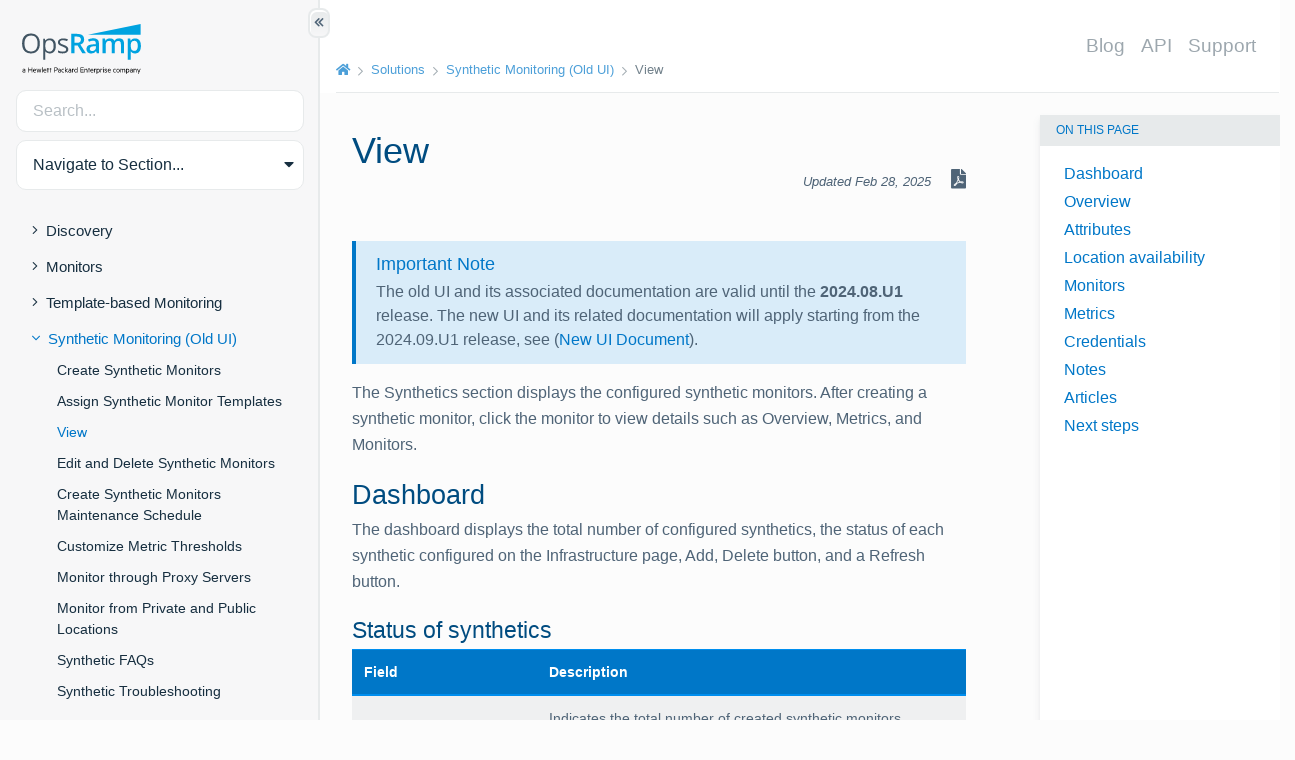

--- FILE ---
content_type: text/html
request_url: https://jpdemopod2.docs.opsramp.com/solutions/monitoring-synthetic/viewing-synthetics-monitor/
body_size: 15985
content:
<!doctype html><html lang=en><head><meta charset=utf-8><meta name=viewport content="width=device-width,initial-scale=1,shrink-to-fit=no"><title>View | OpsRamp Documentation</title><link rel=preconnect href=https://ka-p.fontawesome.com crossorigin><link rel=preconnect href=https://s.swiftypecdn.com crossorigin><link href=/css/base/base.min.85ae1cb72bf983fafc30a3b06987ff12107815dfaa31142c877567ddc270bd39.css rel=stylesheet integrity><link href=/css/content/layout.min.113e87cd2aa637ac373c2f06242392762e11064532a95fb39a5f7807aab5fac2.css rel=stylesheet integrity><script async src="https://www.googletagmanager.com/gtag/js?id=UA-107226204-4"></script><script>window.dataLayer=window.dataLayer||[];function gtag(){dataLayer.push(arguments);}
gtag('js',new Date());gtag('config','UA-107226204-4');</script><meta name=description class=swiftype data-type=string content><link rel=apple-touch-icon sizes=180x180 href=/apple-touch-icon.png><link rel=icon type=image/png sizes=32x32 href=/favicon-32x32.png><link rel=icon type=image/png sizes=16x16 href=/favicon-16x16.png><link rel=manifest href=/site.webmanifest><link rel=mask-icon href=/safari-pinned-tab.svg color=#5bbad5><meta name=msapplication-TileColor content="#da532c"><meta name=theme-color content="#ffffff"><meta property="og:title" content="View"><meta property="og:description" content="Important Note The old UI and its associated documentation are valid until the 2024.08.U1 release. The new UI and its related documentation will apply starting from the 2024.09.U1 release, see (New UI Document).  The Synthetics section displays the configured synthetic monitors. After creating a synthetic monitor, click the monitor to view details such as Overview, Metrics, and Monitors.
Dashboard The dashboard displays the total number of configured synthetics, the status of each synthetic configured on the Infrastructure page, Add, Delete button, and a Refresh button."><meta property="og:type" content="article"><meta property="og:url" content="http://docs.opsramp.com/solutions/monitoring-synthetic/viewing-synthetics-monitor/"><meta property="article:modified_time" content="2025-02-28T14:18:31+05:30"><meta name=twitter:card content="summary"><meta name=twitter:title content="View"><meta name=twitter:description content="Important Note The old UI and its associated documentation are valid until the 2024.08.U1 release. The new UI and its related documentation will apply starting from the 2024.09.U1 release, see (New UI Document).  The Synthetics section displays the configured synthetic monitors. After creating a synthetic monitor, click the monitor to view details such as Overview, Metrics, and Monitors.
Dashboard The dashboard displays the total number of configured synthetics, the status of each synthetic configured on the Infrastructure page, Add, Delete button, and a Refresh button."></head><body class="documentation hord-page sidebar-active"><div class=page-loader><i class=loading></i></div><a class="sr-only sr-only-focusable" href=#content>Skip to main content</a><div id=sidebar-border aria-hidden=true></div><button id=toggle-sidebar type=button class="btn btn-collapse btn-sidebar d-none d-md-block" aria-hidden=true title="Show/Hide Table of Contents" aria-label="Show/Hide Table of Contents">
<i class="fas fa-chevron-double-left"></i></button><div class="body-wrapper d-md-flex align-items-stretch"><nav id=sidebar><link href=/css/content/sidebar.min.b1dd55dd779233fe73a9d3fd6b590c550a3740211d3f9396eae716d6064d8faa.css rel=stylesheet integrity><div class=sidebar-wrapper><header class=logo-wrap><div class=logo-wrap__logo><a href=https://docs.opsramp.com/ title="OpsRamp: AIOps Powered IT Operation Management | ITOM Management & Hybrid Infrastructure | OpsRamp"><svg width="131" height="50" xmlns="http://www.w3.org/2000/svg" viewBox="0 0 221.9 93.36" style="enable-background:new 0 0 221.9 93.36;" xml:space="preserve"><defs><style>.cls-1 {fill: #00a3e0;}.cls-2 {fill: #425563;}</style></defs><g><path class="cls-2" d="m33.2,36.4c0,5.8-1.5,10.3-4.4,13.6s-7,5-12.2,5-9.4-1.6-12.3-4.9c-2.9-3.2-4.3-7.8-4.3-13.8s1.4-10.4,4.3-13.7c2.9-3.2,7-4.8,12.3-4.8s9.2,1.6,12.1,4.9c3.1,3.4,4.5,7.9,4.5,13.7Zm-28.7,0c0,4.9,1,8.6,3.1,11.1s5.1,3.8,9.1,3.8,7-1.3,9.1-3.8c2-2.5,3.1-6.2,3.1-11.1s-1-8.5-3-11-5-3.8-9-3.8-7,1.3-9.1,3.8c-2.3,2.5-3.3,6.2-3.3,11Z"/><path class="cls-2" d="m51.9,55c-1.8,0-3.4-.3-4.8-1-1.5-.6-2.7-1.6-3.7-3h-.3c.2,1.6.3,3.1.3,4.5v11.1h-4.1V27.4h3.3l.6,3.7h.2c1.1-1.5,2.3-2.5,3.7-3.2s3-1,4.8-1c3.6,0,6.4,1.2,8.3,3.7,1.9,2.5,2.9,5.9,2.9,10.3s-1,7.9-3,10.3c-2,2.5-4.7,3.8-8.2,3.8Zm-.6-24.6c-2.8,0-4.8.8-6,2.3-1.2,1.5-1.9,4-1.9,7.3v.9c0,3.8.6,6.5,1.9,8.2,1.3,1.6,3.3,2.5,6.1,2.5,2.3,0,4.2-.9,5.5-2.8s2-4.5,2-7.8-.7-6-2-7.8c-1.4-1.9-3.2-2.8-5.6-2.8Z"/><path class="cls-2" d="m86.3,47.1c0,2.5-.9,4.5-2.8,5.8-1.9,1.4-4.5,2-7.9,2-3.6,0-6.4-.6-8.4-1.7v-3.8c1.3.7,2.7,1.2,4.2,1.6s2.9.6,4.3.6c2.1,0,3.8-.3,4.9-1,1.2-.7,1.7-1.7,1.7-3.1,0-1.1-.5-2-1.4-2.7s-2.7-1.6-5.3-2.7c-2.5-.9-4.3-1.8-5.4-2.5s-1.9-1.5-2.4-2.4-.8-1.9-.8-3.2c0-2.2.9-3.9,2.7-5.2,1.8-1.3,4.3-1.9,7.4-1.9,2.9,0,5.8.6,8.5,1.8l-1.5,3.3c-2.7-1.1-5.2-1.7-7.4-1.7-1.9,0-3.4.3-4.4.9s-1.5,1.4-1.5,2.5c0,.7.2,1.3.6,1.9s1,1,1.8,1.5,2.4,1.1,4.7,2c3.2,1.2,5.4,2.3,6.5,3.5,1.4,1.2,1.9,2.7,1.9,4.5Z"/><path class="cls-1" d="m97.9,40.1v14.4h-5.9V18.4h10.2c4.7,0,8.1.9,10.3,2.6,2.2,1.7,3.4,4.4,3.4,7.9,0,4.5-2.3,7.7-7,9.6l10.2,16h-6.7l-8.6-14.4h-5.9Zm0-4.9h4.1c2.7,0,4.7-.5,6-1.5s1.9-2.5,1.9-4.5-.7-3.5-2-4.4-3.3-1.3-6-1.3h-3.9v11.7h-.1Z"/><path class="cls-1" d="m139.4,54.5l-1.2-3.8h-.2c-1.3,1.7-2.6,2.8-4,3.4s-3,.9-5.1.9c-2.7,0-4.8-.7-6.3-2.2-1.5-1.4-2.3-3.5-2.3-6.1,0-2.8,1-4.9,3.1-6.4s5.3-2.2,9.5-2.3l4.7-.1v-1.6c0-1.7-.4-3-1.2-3.9s-2.1-1.3-3.8-1.3c-1.4,0-2.7.2-4,.6s-2.5.9-3.7,1.5l-1.9-4.1c1.5-.8,3.1-1.4,4.9-1.8s3.4-.6,5-.6c3.5,0,6.1.8,7.9,2.3s2.7,3.9,2.7,7.1v18.4h-4.1Zm-8.6-4c2.1,0,3.8-.6,5.1-1.8s1.9-2.8,1.9-4.9v-2.4l-3.5.1c-2.7.1-4.7.6-6,1.4-1.2.8-1.9,2.1-1.9,3.7,0,1.2.4,2.2,1.1,2.8s1.8,1.1,3.3,1.1Z"/><path class="cls-1" d="m173.3,54.5h-5.8v-16.8c0-2.1-.4-3.6-1.2-4.7-.8-1-2-1.5-3.7-1.5-2.2,0-3.9.7-4.9,2.2s-1.6,3.9-1.6,7.3v13.6h-5.8v-27.3h4.5l.8,3.6h.3c.8-1.3,1.9-2.3,3.3-3s3-1.1,4.7-1.1c4.2,0,7,1.4,8.3,4.3h.4c.8-1.3,1.9-2.4,3.4-3.2,1.5-.8,3.1-1.1,5-1.1,3.3,0,5.6.8,7.1,2.5,1.5,1.6,2.2,4.2,2.2,7.5v17.8h-5.8v-16.8c0-2.1-.4-3.6-1.2-4.7-.8-1-2-1.5-3.7-1.5-2.3,0-3.9.7-4.9,2.1s-1.6,3.6-1.6,6.5v14.3h.2Z"/><path class="cls-1" d="m211,55c-3.5,0-6.1-1.2-8-3.7h-.3c.2,2.3.3,3.7.3,4.2v11.2h-5.8V27.3h4.7c.1.5.4,1.7.8,3.7h.3c1.8-2.8,4.5-4.1,8.1-4.1,3.4,0,6.1,1.2,8,3.7,1.9,2.5,2.8,5.9,2.8,10.4s-1,7.9-2.9,10.4-4.5,3.6-8,3.6Zm-1.4-23.6c-2.3,0-4,.7-5,2-1.1,1.3-1.6,3.5-1.6,6.5v.9c0,3.3.5,5.7,1.6,7.2s2.8,2.2,5.2,2.2c2,0,3.6-.8,4.6-2.5,1.1-1.6,1.6-4,1.6-7s-.5-5.4-1.6-6.9c-1.1-1.6-2.7-2.4-4.8-2.4Z"/><polygon class="cls-1" points="123 19.9 221.3 19.9 221.3 0 123 19.9"/><path d="m4.94,86c0-.83-.62-1.35-1.61-1.35-.74,0-1.35.23-1.91.59v-1.08c.46-.32,1.26-.56,2.09-.56,1.59,0,2.53.88,2.53,2.31v4.57h-1.11v-.5c-.26.27-.96.62-1.74.62-1.38,0-2.5-.82-2.5-2.15,0-1.26,1.12-2.11,2.56-2.11.7,0,1.4.29,1.68.55v-.88Zm0,2.11c-.18-.5-.85-.83-1.56-.83-.82,0-1.61.36-1.61,1.17s.79,1.2,1.61,1.2c.71,0,1.38-.33,1.56-.83v-.7Z"/><path d="m19.09,81.16v9.31h-1.2v-4.25h-5.26v4.25h-1.2v-9.31h1.2v3.99h5.26v-3.99h1.2Z"/><path d="m21.55,87.3c.05,1.56,1.03,2.31,2.26,2.31.76,0,1.3-.18,1.91-.64v1.05c-.55.42-1.24.59-2.05.59-1.94,0-3.25-1.32-3.25-3.44s1.21-3.56,3-3.56,2.76,1.32,2.76,3.29v.41h-4.64Zm.06-.89h3.47c-.05-.99-.55-1.84-1.64-1.84-.9,0-1.62.59-1.84,1.84Z"/><path d="m33.39,88.88l1.49-5.14h1.11l-1.99,6.73h-1.11l-1.4-5.11-1.41,5.11h-1.11l-1.99-6.73h1.14l1.49,5.14,1.38-5.14h1.02l1.38,5.14Z"/><path d="m38.41,90.47h-1.14v-9.86h1.14v9.86Z"/><path d="m40.77,87.3c.05,1.56,1.03,2.31,2.26,2.31.76,0,1.3-.18,1.91-.64v1.05c-.55.42-1.24.59-2.05.59-1.94,0-3.25-1.32-3.25-3.44s1.21-3.56,3-3.56,2.76,1.32,2.76,3.29v.41h-4.64Zm.06-.89h3.47c-.05-.99-.55-1.84-1.64-1.84-.9,0-1.62.59-1.84,1.84Z"/><path d="m48.77,90.47h-1.14v-5.76h-1.41v-.97h1.41v-1.77h1.14v1.77h1.56v.97h-1.56v5.76Z"/><path d="m53.59,90.47h-1.14v-5.76h-1.41v-.97h1.41v-1.77h1.14v1.77h1.56v.97h-1.56v5.76Z"/><path d="m61.17,86.74v3.73h-1.2v-9.31h3.44c1.88,0,3.11.96,3.11,2.79s-1.23,2.79-3.11,2.79h-2.24Zm2.23-4.54h-2.23v3.47h2.23c1.26,0,1.94-.68,1.94-1.73s-.68-1.75-1.94-1.75Z"/><path d="m71.2,86c0-.83-.62-1.35-1.61-1.35-.74,0-1.35.23-1.91.59v-1.08c.46-.32,1.26-.56,2.09-.56,1.59,0,2.53.88,2.53,2.31v4.57h-1.11v-.5c-.26.27-.96.62-1.74.62-1.38,0-2.5-.82-2.5-2.15,0-1.26,1.12-2.11,2.56-2.11.7,0,1.4.29,1.68.55v-.88Zm0,2.11c-.18-.5-.85-.83-1.56-.83-.82,0-1.61.36-1.61,1.17s.79,1.2,1.61,1.2c.71,0,1.38-.33,1.56-.83v-.7Z"/><path d="m76.7,83.6c.65,0,1.33.15,1.8.56v1.15c-.49-.49-1.08-.7-1.73-.7-1.2,0-2.17.94-2.17,2.49s.97,2.49,2.17,2.49c.65,0,1.24-.21,1.73-.7v1.15c-.47.41-1.15.56-1.8.56-1.82,0-3.25-1.35-3.25-3.5s1.43-3.5,3.25-3.5Z"/><path d="m85.74,90.47h-1.41l-3.11-3.34v3.34h-1.14v-9.86h1.14v5.96l2.99-2.84h1.47l-3.31,3.08,3.37,3.66Z"/><path d="m90.53,86c0-.83-.62-1.35-1.61-1.35-.74,0-1.35.23-1.91.59v-1.08c.46-.32,1.26-.56,2.09-.56,1.59,0,2.53.88,2.53,2.31v4.57h-1.11v-.5c-.26.27-.96.62-1.74.62-1.38,0-2.5-.82-2.5-2.15,0-1.26,1.12-2.11,2.56-2.11.7,0,1.4.29,1.68.55v-.88Zm0,2.11c-.18-.5-.85-.83-1.56-.83-.82,0-1.61.36-1.61,1.17s.79,1.2,1.61,1.2c.71,0,1.38-.33,1.56-.83v-.7Z"/><path d="m96.73,84.87c-.18-.12-.47-.18-.76-.18-.71,0-1.33.47-1.56,1.26v4.52h-1.14v-6.73h1.14v.88c.29-.58.93-1.02,1.67-1.02.29,0,.53.05.65.11v1.17Z"/><path d="m102.39,89.68c-.33.49-1.06.93-1.9.93-1.97,0-3.03-1.59-3.03-3.5s1.06-3.5,3.03-3.5c.83,0,1.56.44,1.9.93v-3.91h1.15v9.86h-1.15v-.79Zm0-3.94c-.35-.7-1.02-1.11-1.73-1.11-1.29,0-2.05,1.05-2.05,2.47s.76,2.47,2.05,2.47c.71,0,1.38-.41,1.73-1.11v-2.73Z"/><path d="m114.93,81.16v1.06h-4.75v2.94h4.31v1.06h-4.31v3.17h4.75v1.08h-5.93v-9.31h5.93Z"/><path d="m116.42,83.74h1.14v.85c.39-.53,1.12-.99,1.99-.99,1.53,0,2.37.99,2.37,2.46v4.41h-1.15v-4.23c0-.94-.47-1.59-1.49-1.59-.79,0-1.47.53-1.71,1.26v4.57h-1.14v-6.73Z"/><path d="m125.41,90.47h-1.14v-5.76h-1.41v-.97h1.41v-1.77h1.14v1.77h1.56v.97h-1.56v5.76Z"/><path d="m128.56,87.3c.05,1.56,1.03,2.31,2.26,2.31.76,0,1.3-.18,1.91-.64v1.05c-.55.42-1.24.59-2.05.59-1.94,0-3.25-1.32-3.25-3.44s1.21-3.56,3-3.56,2.76,1.32,2.76,3.29v.41h-4.64Zm.06-.89h3.47c-.05-.99-.55-1.84-1.64-1.84-.89,0-1.62.59-1.83,1.84Z"/><path d="m137.91,84.87c-.18-.12-.47-.18-.76-.18-.71,0-1.33.47-1.56,1.26v4.52h-1.14v-6.73h1.14v.88c.29-.58.93-1.02,1.67-1.02.29,0,.53.05.65.11v1.17Z"/><path d="m140.15,93.05h-1.14v-9.31h1.14v.79c.35-.49,1.06-.93,1.9-.93,1.99,0,3.03,1.64,3.03,3.5s-1.05,3.5-3.03,3.5c-.83,0-1.55-.44-1.9-.93v3.37Zm0-4.58c.35.7,1.02,1.11,1.73,1.11,1.29,0,2.05-1.05,2.05-2.47s-.76-2.47-2.05-2.47c-.71,0-1.38.41-1.73,1.11v2.73Z"/><path d="m149.78,84.87c-.18-.12-.47-.18-.76-.18-.71,0-1.33.47-1.56,1.26v4.52h-1.14v-6.73h1.14v.88c.29-.58.93-1.02,1.67-1.02.29,0,.53.05.65.11v1.17Z"/><path d="m151.75,82.43c-.39,0-.73-.33-.73-.73s.33-.73.73-.73.74.32.74.73-.33.73-.74.73Zm.58,8.04h-1.14v-6.73h1.14v6.73Z"/><path d="m153.96,88.73c.62.58,1.4.91,2.21.91.74,0,1.4-.27,1.4-.94,0-.5-.38-.77-.97-.97l-.92-.32c-1.02-.33-1.7-.82-1.7-1.91,0-1.18,1.05-1.9,2.38-1.9.76,0,1.46.21,2,.59v1.18c-.56-.47-1.18-.8-2-.8-.7,0-1.27.3-1.27.88,0,.55.36.73,1,.96l1.03.35c1.02.35,1.58.94,1.58,1.9,0,1.24-1.11,1.96-2.52,1.96-.88,0-1.71-.27-2.21-.67v-1.21Z"/><path d="m160.96,87.3c.04,1.56,1.03,2.31,2.26,2.31.76,0,1.3-.18,1.91-.64v1.05c-.55.42-1.24.59-2.05.59-1.94,0-3.25-1.32-3.25-3.44s1.21-3.56,3-3.56,2.76,1.32,2.76,3.29v.41h-4.64Zm.06-.89h3.47c-.05-.99-.55-1.84-1.64-1.84-.89,0-1.62.59-1.83,1.84Z"/><path d="m173.25,83.6c.65,0,1.33.15,1.8.56v1.15c-.48-.49-1.08-.7-1.73-.7-1.2,0-2.17.94-2.17,2.49s.97,2.49,2.17,2.49c.65,0,1.24-.21,1.73-.7v1.15c-.47.41-1.15.56-1.8.56-1.82,0-3.25-1.35-3.25-3.5s1.43-3.5,3.25-3.5Z"/><path d="m179.24,90.61c-1.85,0-3.09-1.44-3.09-3.5s1.24-3.5,3.09-3.5,3.09,1.44,3.09,3.5-1.26,3.5-3.09,3.5Zm0-6.01c-1.21,0-1.94,1.03-1.94,2.5s.73,2.5,1.94,2.5,1.94-1.03,1.94-2.5-.73-2.5-1.94-2.5Z"/><path d="m190.41,83.6c1.36,0,2.12.96,2.12,2.41v4.46h-1.15v-4.28c0-.94-.41-1.56-1.27-1.56-.68,0-1.27.47-1.49,1.2v4.64h-1.14v-4.28c0-.94-.41-1.56-1.27-1.56-.68,0-1.27.47-1.49,1.2v4.64h-1.14v-6.73h1.14v.79c.33-.53.99-.93,1.82-.93s1.5.44,1.82,1.08c.42-.61,1.11-1.08,2.05-1.08Z"/><path d="m195.29,93.05h-1.14v-9.31h1.14v.79c.35-.49,1.06-.93,1.9-.93,1.99,0,3.03,1.64,3.03,3.5s-1.05,3.5-3.03,3.5c-.83,0-1.55-.44-1.9-.93v3.37Zm0-4.58c.35.7,1.02,1.11,1.73,1.11,1.29,0,2.05-1.05,2.05-2.47s-.76-2.47-2.05-2.47c-.71,0-1.38.41-1.73,1.11v2.73Z"/><path d="m205.51,86c0-.83-.62-1.35-1.61-1.35-.74,0-1.35.23-1.91.59v-1.08c.45-.32,1.26-.56,2.09-.56,1.59,0,2.53.88,2.53,2.31v4.57h-1.11v-.5c-.26.27-.96.62-1.74.62-1.38,0-2.5-.82-2.5-2.15,0-1.26,1.12-2.11,2.56-2.11.7,0,1.4.29,1.68.55v-.88Zm0,2.11c-.18-.5-.85-.83-1.56-.83-.82,0-1.61.36-1.61,1.17s.79,1.2,1.61,1.2c.71,0,1.38-.33,1.56-.83v-.7Z"/><path d="m208.25,83.74h1.14v.85c.39-.53,1.12-.99,1.99-.99,1.53,0,2.37.99,2.37,2.46v4.41h-1.15v-4.23c0-.94-.47-1.59-1.49-1.59-.79,0-1.47.53-1.71,1.26v4.57h-1.14v-6.73Z"/><path d="m216.46,93.05l1.02-2.53-2.62-6.78h1.23l1.99,5.31,1.96-5.31h1.18l-3.62,9.31h-1.12Z"/></g></svg></a></div></header><div class=search-input-wrapper><input type=search class="form-control search-input" placeholder=Search... autocomplete=off></div><ul class=navbar-nav><li class="nav-item dropdown"><a class="nav-link dropdown-toggle" href=# id=navbarDropdown role=button data-toggle=dropdown aria-haspopup=true aria-expanded=false>Navigate to Section...</a><div class=dropdown-menu aria-labelledby=navbarDropdown><a class=dropdown-item href=/guides/><span>Introduction</span></a>
<a class=dropdown-item href=/platform-features/><span>Platform</span></a>
<a class=dropdown-item href=/solutions/><span class=active>Solutions</span></a>
<a class=dropdown-item href=/integrations/><span>Integrations</span></a>
<a class=dropdown-item href=/support/><span>Reference</span></a></div></li></ul><div class="text-center w-100"><button class="btn btn-sidebar collapsed mt-4 d-md-none" type=button data-toggle=collapse data-target=#hord-section-nav aria-controls=hord-docs-nav aria-expanded=false aria-label="Toggle Table of Contents" title="Toggle Table of Contents">
<i class="far fa-caret-circle-up fa-lg"></i></button></div><div id=hord-section-nav class="navigation-sidebar collapse mt-3 pt-1"><ul class=navigation-sidebar__section><li class="navigation-sidebar__section-title my-1"><div class=link-group><a href=#solutionsdiscovery data-toggle=collapse aria-expanded=false class=toggle><i class="fa fa-angle-right"></i><i class="fa fa-angle-down"></i></a><a href=/solutions/discovery/ class="align-left pl-0 pr-2 collapsed navigation-sidebar-link navigation-sidebar-link__section">Discovery</a></div><ul><li class=collapse id=solutionsdiscovery><div class=link-group style=margin-left:13px><a class=navigation-sidebar-link id=m-solutionsdiscoveryscanning-resources href=/solutions/discovery/scanning-resources/>Scan Resources</a></div></li><li class=collapse id=solutionsdiscovery><div class=link-group style=margin-left:13px><a class=navigation-sidebar-link id=m-solutionsdiscoverycontainer-discovery-control href=/solutions/discovery/container-discovery-control/>Container Discovery Control</a></div></li></li></ul></li><li class="navigation-sidebar__section-title my-1"><div class=link-group><a href=#solutionsmonitors data-toggle=collapse aria-expanded=false class=toggle><i class="fa fa-angle-right"></i><i class="fa fa-angle-down"></i></a><a href=/solutions/monitors/ class="align-left pl-0 pr-2 collapsed navigation-sidebar-link navigation-sidebar-link__section">Monitors</a></div><ul><li class=collapse id=solutionsmonitors><div class=link-group><a href=#solutionsmonitorssnmp-monitors data-toggle=collapse aria-expanded=false class=toggle><i class="fa fa-angle-right"></i><i class="fa fa-angle-down"></i></a><a href=/solutions/monitors/snmp-monitors/ class="align-left pl-0 pr-2 collapsed navigation-sidebar-link navigation-sidebar-link__section">SNMP Monitors</a></div><ul><li class=collapse id=solutionsmonitorssnmp-monitors><div class=link-group><a class=navigation-sidebar-link id=m-solutionsmonitorssnmp-monitorssnmp-configuration href=/solutions/monitors/snmp-monitors/snmp-configuration/>SNMP Configuration</a></div></li><li class=collapse id=solutionsmonitorssnmp-monitors><div class=link-group><a class=navigation-sidebar-link id=m-solutionsmonitorssnmp-monitorssnmp-extended href=/solutions/monitors/snmp-monitors/snmp-extended/>SNMP Monitors with Collector type SNMP Extended</a></div></li><li class=collapse id=solutionsmonitorssnmp-monitors><div class=link-group><a class=navigation-sidebar-link id=m-solutionsmonitorssnmp-monitorssnmp-script-example href=/solutions/monitors/snmp-monitors/snmp-script-example/>SNMP Extended Script Example</a></div></li><li class=collapse id=solutionsmonitorssnmp-monitors><div class=link-group><a class=navigation-sidebar-link id=m-solutionsmonitorssnmp-monitorsreferences href=/solutions/monitors/snmp-monitors/references/>SNMP Reference</a></div></li><li class=collapse id=solutionsmonitorssnmp-monitors><div class=link-group><a class=navigation-sidebar-link id=m-solutionsmonitorssnmp-monitorshow-to-execute-snmpwalk href=/solutions/monitors/snmp-monitors/how-to-execute-snmpwalk/>How to execute SNMPWALK</a></div></li><li class=collapse id=solutionsmonitorssnmp-monitors><div class=link-group><a class=navigation-sidebar-link id=m-solutionsmonitorssnmp-monitorssnmp-operators-and-functions href=/solutions/monitors/snmp-monitors/snmp-operators-and-functions/>SNMP Operators and Functions</a></div></li></li></ul></li><li class=collapse id=solutionsmonitors><div class=link-group><a href=#solutionsmonitorssynthetic-monitors data-toggle=collapse aria-expanded=false class=toggle><i class="fa fa-angle-right"></i><i class="fa fa-angle-down"></i></a><a href=/solutions/monitors/synthetic-monitors/ class="align-left pl-0 pr-2 collapsed navigation-sidebar-link navigation-sidebar-link__section">Synthetic Monitors (Old UI)</a></div><ul><li class=collapse id=solutionsmonitorssynthetic-monitors><div class=link-group><a class=navigation-sidebar-link id=m-solutionsmonitorssynthetic-monitorsdns-synthetic-monitor href=/solutions/monitors/synthetic-monitors/dns-synthetic-monitor/>DNS</a></div></li><li class=collapse id=solutionsmonitorssynthetic-monitors><div class=link-group><a class=navigation-sidebar-link id=m-solutionsmonitorssynthetic-monitorsftp-synthetic-monitor href=/solutions/monitors/synthetic-monitors/ftp-synthetic-monitor/>FTP</a></div></li><li class=collapse id=solutionsmonitorssynthetic-monitors><div class=link-group><a class=navigation-sidebar-link id=m-solutionsmonitorssynthetic-monitorshttps-synthetic-monitor href=/solutions/monitors/synthetic-monitors/https-synthetic-monitor/>HTTP/HTTPS</a></div></li><li class=collapse id=solutionsmonitorssynthetic-monitors><div class=link-group><a class=navigation-sidebar-link id=m-solutionsmonitorssynthetic-monitorsimap-synthetic-monitor href=/solutions/monitors/synthetic-monitors/imap-synthetic-monitor/>IMAP</a></div></li><li class=collapse id=solutionsmonitorssynthetic-monitors><div class=link-group><a class=navigation-sidebar-link id=m-solutionsmonitorssynthetic-monitorsping-synthetic-monitor href=/solutions/monitors/synthetic-monitors/ping-synthetic-monitor/>PING</a></div></li><li class=collapse id=solutionsmonitorssynthetic-monitors><div class=link-group><a class=navigation-sidebar-link id=m-solutionsmonitorssynthetic-monitorspop3-synthetic-monitor href=/solutions/monitors/synthetic-monitors/pop3-synthetic-monitor/>POP3</a></div></li><li class=collapse id=solutionsmonitorssynthetic-monitors><div class=link-group><a class=navigation-sidebar-link id=m-solutionsmonitorssynthetic-monitorsrtt-synthetic-monitor href=/solutions/monitors/synthetic-monitors/rtt-synthetic-monitor/>RTT</a></div></li><li class=collapse id=solutionsmonitorssynthetic-monitors><div class=link-group><a class=navigation-sidebar-link id=m-solutionsmonitorssynthetic-monitorssip-synthetic-monitor href=/solutions/monitors/synthetic-monitors/sip-synthetic-monitor/>SIP</a></div></li><li class=collapse id=solutionsmonitorssynthetic-monitors><div class=link-group><a class=navigation-sidebar-link id=m-solutionsmonitorssynthetic-monitorssmtp-synthetic-monitor href=/solutions/monitors/synthetic-monitors/smtp-synthetic-monitor/>SMTP</a></div></li><li class=collapse id=solutionsmonitorssynthetic-monitors><div class=link-group><a class=navigation-sidebar-link id=m-solutionsmonitorssynthetic-monitorsssl-synthetic-monitor href=/solutions/monitors/synthetic-monitors/ssl-synthetic-monitor/>SSL</a></div></li><li class=collapse id=solutionsmonitorssynthetic-monitors><div class=link-group><a class=navigation-sidebar-link id=m-solutionsmonitorssynthetic-monitorstcp-synthetic-monitor href=/solutions/monitors/synthetic-monitors/tcp-synthetic-monitor/>TCP</a></div></li><li class=collapse id=solutionsmonitorssynthetic-monitors><div class=link-group><a class=navigation-sidebar-link id=m-solutionsmonitorssynthetic-monitorsudp-synthetic-monitor href=/solutions/monitors/synthetic-monitors/udp-synthetic-monitor/>UDP</a></div></li><li class=collapse id=solutionsmonitorssynthetic-monitors><div class=link-group><a href=#solutionsmonitorssynthetic-monitorsscript-http-transaction data-toggle=collapse aria-expanded=false class=toggle><i class="fa fa-angle-right"></i><i class="fa fa-angle-down"></i></a><a href=/solutions/monitors/synthetic-monitors/script-http-transaction/ class="align-left pl-0 pr-2 collapsed navigation-sidebar-link navigation-sidebar-link__section">SCRIPT – HTTP Transaction</a></div><ul><li class=collapse id=solutionsmonitorssynthetic-monitorsscript-http-transaction><div class=link-group><a class=navigation-sidebar-link id=m-solutionsmonitorssynthetic-monitorsscript-http-transactionscript-synthetic-monitor href=/solutions/monitors/synthetic-monitors/script-http-transaction/script-synthetic-monitor/>Transaction Steps</a></div></li><li class=collapse id=solutionsmonitorssynthetic-monitorsscript-http-transaction><div class=link-group><a class=navigation-sidebar-link id=m-solutionsmonitorssynthetic-monitorsscript-http-transactionseleniumide-usage href=/solutions/monitors/synthetic-monitors/script-http-transaction/seleniumide-usage/>Selenium IDE Usage</a></div></li><li class=collapse id=solutionsmonitorssynthetic-monitorsscript-http-transaction><div class=link-group><a class=navigation-sidebar-link id=m-solutionsmonitorssynthetic-monitorsscript-http-transactionpython-example href=/solutions/monitors/synthetic-monitors/script-http-transaction/python-example/>Python Synthetic Transaction Examples</a></div></li></li></ul></li></li></ul></li><li class=collapse id=solutionsmonitors><div class=link-group><a href=#solutionsmonitorsapplication-monitors data-toggle=collapse aria-expanded=false class=toggle><i class="fa fa-angle-right"></i><i class="fa fa-angle-down"></i></a><a href=/solutions/monitors/application-monitors/ class="align-left pl-0 pr-2 collapsed navigation-sidebar-link navigation-sidebar-link__section">Application Monitors</a></div><ul><li class=collapse id=solutionsmonitorsapplication-monitors><div class=link-group><a class=navigation-sidebar-link id=m-solutionsmonitorsapplication-monitorsweblogic-metrics href=/solutions/monitors/application-monitors/weblogic-metrics/>WebLogic Metrics</a></div></li><li class=collapse id=solutionsmonitorsapplication-monitors><div class=link-group><a class=navigation-sidebar-link id=m-solutionsmonitorsapplication-monitorsmemcached-adapter href=/solutions/monitors/application-monitors/memcached-adapter/>Memcached</a></div></li><li class=collapse id=solutionsmonitorsapplication-monitors><div class=link-group><a href=#solutionsmonitorsapplication-monitorsibm-mq data-toggle=collapse aria-expanded=false class=toggle><i class="fa fa-angle-right"></i><i class="fa fa-angle-down"></i></a><a href=/solutions/monitors/application-monitors/ibm-mq/ class="align-left pl-0 pr-2 collapsed navigation-sidebar-link navigation-sidebar-link__section">IBM MQ</a></div><ul><li class=collapse id=solutionsmonitorsapplication-monitorsibm-mq><div class=link-group><a class=navigation-sidebar-link id=m-solutionsmonitorsapplication-monitorsibm-mqtroubleshooting href=/solutions/monitors/application-monitors/ibm-mq/troubleshooting/>Troubleshooting</a></div></li></li></ul></li></li></ul></li><li class=collapse id=solutionsmonitors><div class=link-group><a href=#solutionsmonitorsos-monitors data-toggle=collapse aria-expanded=false class=toggle><i class="fa fa-angle-right"></i><i class="fa fa-angle-down"></i></a><a href=/solutions/monitors/os-monitors/ class="align-left pl-0 pr-2 collapsed navigation-sidebar-link navigation-sidebar-link__section">OS Monitors</a></div><ul><li class=collapse id=solutionsmonitorsos-monitors><div class=link-group><a class=navigation-sidebar-link id=m-solutionsmonitorsos-monitorsagent-based-templates href=/solutions/monitors/os-monitors/agent-based-templates/>Agent-based Templates</a></div></li><li class=collapse id=solutionsmonitorsos-monitors><div class=link-group><a class=navigation-sidebar-link id=m-solutionsmonitorsos-monitorsprocess-statistics href=/solutions/monitors/os-monitors/process-statistics/>Process Statistics</a></div></li><li class=collapse id=solutionsmonitorsos-monitors><div class=link-group><a class=navigation-sidebar-link id=m-solutionsmonitorsos-monitorsmetrics-statsd href=/solutions/monitors/os-monitors/metrics-statsd/>StatsD</a></div></li><li class=collapse id=solutionsmonitorsos-monitors><div class=link-group><a class=navigation-sidebar-link id=m-solutionsmonitorsos-monitorslinux-services href=/solutions/monitors/os-monitors/linux-services/>Linux Services</a></div></li><li class=collapse id=solutionsmonitorsos-monitors><div class=link-group><a class=navigation-sidebar-link id=m-solutionsmonitorsos-monitorswindows-services href=/solutions/monitors/os-monitors/windows-services/>Windows Services</a></div></li><li class=collapse id=solutionsmonitorsos-monitors><div class=link-group><a class=navigation-sidebar-link id=m-solutionsmonitorsos-monitorslinux-disk-state href=/solutions/monitors/os-monitors/linux-disk-state/>Linux Disk State</a></div></li><li class=collapse id=solutionsmonitorsos-monitors><div class=link-group><a class=navigation-sidebar-link id=m-solutionsmonitorsos-monitorsfile-check href=/solutions/monitors/os-monitors/file-check/>File Check</a></div></li><li class=collapse id=solutionsmonitorsos-monitors><div class=link-group><a class=navigation-sidebar-link id=m-solutionsmonitorsos-monitorsfile-size href=/solutions/monitors/os-monitors/file-size/>File Size</a></div></li><li class=collapse id=solutionsmonitorsos-monitors><div class=link-group><a class=navigation-sidebar-link id=m-solutionsmonitorsos-monitorslinux-file-integrity-check href=/solutions/monitors/os-monitors/linux-file-integrity-check/>Linux File Integrity</a></div></li><li class=collapse id=solutionsmonitorsos-monitors><div class=link-group><a class=navigation-sidebar-link id=m-solutionsmonitorsos-monitorslog-file href=/solutions/monitors/os-monitors/log-file/>Log Files</a></div></li><li class=collapse id=solutionsmonitorsos-monitors><div class=link-group><a class=navigation-sidebar-link id=m-solutionsmonitorsos-monitorstcp-connection-statistics href=/solutions/monitors/os-monitors/tcp-connection-statistics/>TCP Connection Statistics</a></div></li><li class=collapse id=solutionsmonitorsos-monitors><div class=link-group><a class=navigation-sidebar-link id=m-solutionsmonitorsos-monitorstcp-port href=/solutions/monitors/os-monitors/tcp-port/>TCP Port</a></div></li><li class=collapse id=solutionsmonitorsos-monitors><div class=link-group><a class=navigation-sidebar-link id=m-solutionsmonitorsos-monitorsnfs-mount-checks href=/solutions/monitors/os-monitors/nfs-mount-checks/>Windows and Linux NFS Mount Point Monitoring</a></div></li></li></ul></li><li class=collapse id=solutionsmonitors><div class=link-group><a href=#solutionsmonitorsdatabase-monitors data-toggle=collapse aria-expanded=false class=toggle><i class="fa fa-angle-right"></i><i class="fa fa-angle-down"></i></a><a href=/solutions/monitors/database-monitors/ class="align-left pl-0 pr-2 collapsed navigation-sidebar-link navigation-sidebar-link__section">Database Monitors</a></div><ul><li class=collapse id=solutionsmonitorsdatabase-monitors><div class=link-group><a class=navigation-sidebar-link id=m-solutionsmonitorsdatabase-monitorsmonitoring-cloud-database-using-gateway href=/solutions/monitors/database-monitors/monitoring-cloud-database-using-gateway/>Cloud Databases</a></div></li><li class=collapse id=solutionsmonitorsdatabase-monitors><div class=link-group><a class=navigation-sidebar-link id=m-solutionsmonitorsdatabase-monitorscassandra href=/solutions/monitors/database-monitors/cassandra/>Cassandra</a></div></li><li class=collapse id=solutionsmonitorsdatabase-monitors><div class=link-group><a class=navigation-sidebar-link id=m-solutionsmonitorsdatabase-monitorscockroachdb href=/solutions/monitors/database-monitors/cockroachdb/>CockroachDb</a></div></li><li class=collapse id=solutionsmonitorsdatabase-monitors><div class=link-group><a class=navigation-sidebar-link id=m-solutionsmonitorsdatabase-monitorscouchbase href=/solutions/monitors/database-monitors/couchbase/>Couchbase</a></div></li><li class=collapse id=solutionsmonitorsdatabase-monitors><div class=link-group><a class=navigation-sidebar-link id=m-solutionsmonitorsdatabase-monitorscouchdb href=/solutions/monitors/database-monitors/couchdb/>CouchDB</a></div></li><li class=collapse id=solutionsmonitorsdatabase-monitors><div class=link-group><a class=navigation-sidebar-link id=m-solutionsmonitorsdatabase-monitorsdb2 href=/solutions/monitors/database-monitors/db2/>DB2</a></div></li><li class=collapse id=solutionsmonitorsdatabase-monitors><div class=link-group><a class=navigation-sidebar-link id=m-solutionsmonitorsdatabase-monitorsmongodb href=/solutions/monitors/database-monitors/mongodb/>MongoDB</a></div></li><li class=collapse id=solutionsmonitorsdatabase-monitors><div class=link-group><a class=navigation-sidebar-link id=m-solutionsmonitorsdatabase-monitorsmssql href=/solutions/monitors/database-monitors/mssql/>MS SQL</a></div></li><li class=collapse id=solutionsmonitorsdatabase-monitors><div class=link-group><a class=navigation-sidebar-link id=m-solutionsmonitorsdatabase-monitorsmysql href=/solutions/monitors/database-monitors/mysql/>MySQL</a></div></li><li class=collapse id=solutionsmonitorsdatabase-monitors><div class=link-group><a class=navigation-sidebar-link id=m-solutionsmonitorsdatabase-monitorsoracledb href=/solutions/monitors/database-monitors/oracledb/>Oracle Database Monitor</a></div></li><li class=collapse id=solutionsmonitorsdatabase-monitors><div class=link-group><a class=navigation-sidebar-link id=m-solutionsmonitorsdatabase-monitorspostgresql href=/solutions/monitors/database-monitors/postgresql/>PostgreSQL</a></div></li><li class=collapse id=solutionsmonitorsdatabase-monitors><div class=link-group><a class=navigation-sidebar-link id=m-solutionsmonitorsdatabase-monitorssybase href=/solutions/monitors/database-monitors/sybase/>Sybase</a></div></li></li></ul></li><li class=collapse id=solutionsmonitors><div class=link-group><a href=#solutionsmonitorscustom-monitors data-toggle=collapse aria-expanded=false class=toggle><i class="fa fa-angle-right"></i><i class="fa fa-angle-down"></i></a><a href=/solutions/monitors/custom-monitors/ class="align-left pl-0 pr-2 collapsed navigation-sidebar-link navigation-sidebar-link__section">Agent Custom Monitors</a></div><ul><li class=collapse id=solutionsmonitorscustom-monitors><div class=link-group><a class=navigation-sidebar-link id=m-solutionsmonitorscustom-monitorssetting-up-agent-based-g1-custom-monitors href=/solutions/monitors/custom-monitors/setting-up-agent-based-g1-custom-monitors/>G1 Custom Monitors</a></div></li><li class=collapse id=solutionsmonitorscustom-monitors><div class=link-group><a class=navigation-sidebar-link id=m-solutionsmonitorscustom-monitorssetting-up-agent-based-g2-custom-monitors href=/solutions/monitors/custom-monitors/setting-up-agent-based-g2-custom-monitors/>G2 Custom Monitors (RSE)</a></div></li></li></ul></li><li class=collapse id=solutionsmonitors><div class=link-group><a href=#solutionsmonitorsagentless-monitors data-toggle=collapse aria-expanded=false class=toggle><i class="fa fa-angle-right"></i><i class="fa fa-angle-down"></i></a><a href=/solutions/monitors/agentless-monitors/ class="align-left pl-0 pr-2 collapsed navigation-sidebar-link navigation-sidebar-link__section">Agentless Custom Monitors</a></div><ul><li class=collapse id=solutionsmonitorsagentless-monitors><div class=link-group><a class=navigation-sidebar-link id=m-solutionsmonitorsagentless-monitorsremote-script-executor href=/solutions/monitors/agentless-monitors/remote-script-executor/>Remote Script Executor (RSE)</a></div></li><li class=collapse id=solutionsmonitorsagentless-monitors><div class=link-group><a class=navigation-sidebar-link id=m-solutionsmonitorsagentless-monitorspowershell href=/solutions/monitors/agentless-monitors/powershell/>PowerShell</a></div></li><li class=collapse id=solutionsmonitorsagentless-monitors><div class=link-group><a class=navigation-sidebar-link id=m-solutionsmonitorsagentless-monitorssecure-shell href=/solutions/monitors/agentless-monitors/secure-shell/>Secure Shell (SSH)</a></div></li></li></ul></li></li></ul></li><li class="navigation-sidebar__section-title my-1"><div class=link-group><a href=#solutionsmonitoring data-toggle=collapse aria-expanded=false class=toggle><i class="fa fa-angle-right"></i><i class="fa fa-angle-down"></i></a><a href=/solutions/monitoring/ class="align-left pl-0 pr-2 collapsed navigation-sidebar-link navigation-sidebar-link__section">Template-based Monitoring</a></div><ul><li class=collapse id=solutionsmonitoring><div class=link-group><a href=#solutionsmonitoringmetric data-toggle=collapse aria-expanded=false class=toggle><i class="fa fa-angle-right"></i><i class="fa fa-angle-down"></i></a><a href=/solutions/monitoring/metric/ class="align-left pl-0 pr-2 collapsed navigation-sidebar-link navigation-sidebar-link__section">Metric</a></div><ul><li class=collapse id=solutionsmonitoringmetric><div class=link-group><a class=navigation-sidebar-link id=m-solutionsmonitoringmetriccreate-metric href=/solutions/monitoring/metric/create-metric/>Create a Metric</a></div></li><li class=collapse id=solutionsmonitoringmetric><div class=link-group><a class=navigation-sidebar-link id=m-solutionsmonitoringmetricview-metric href=/solutions/monitoring/metric/view-metric/>View Metrics</a></div></li><li class=collapse id=solutionsmonitoringmetric><div class=link-group><a class=navigation-sidebar-link id=m-solutionsmonitoringmetricsearch-metric href=/solutions/monitoring/metric/search-metric/>Search for a Metric</a></div></li><li class=collapse id=solutionsmonitoringmetric><div class=link-group><a class=navigation-sidebar-link id=m-solutionsmonitoringmetricimport-export-metric href=/solutions/monitoring/metric/import-export-metric/>Import and Export Metrics</a></div></li></li></ul></li><li class=collapse id=solutionsmonitoring><div class=link-group><a href=#solutionsmonitoringmonitor data-toggle=collapse aria-expanded=false class=toggle><i class="fa fa-angle-right"></i><i class="fa fa-angle-down"></i></a><a href=/solutions/monitoring/monitor/ class="align-left pl-0 pr-2 collapsed navigation-sidebar-link navigation-sidebar-link__section">Monitor</a></div><ul><li class=collapse id=solutionsmonitoringmonitor><div class=link-group><a class=navigation-sidebar-link id=m-solutionsmonitoringmonitorcreate-monitor href=/solutions/monitoring/monitor/create-monitor/>Create a Monitor</a></div></li><li class=collapse id=solutionsmonitoringmonitor><div class=link-group><a class=navigation-sidebar-link id=m-solutionsmonitoringmonitorcopy-monitor href=/solutions/monitoring/monitor/copy-monitor/>Copy a Monitor</a></div></li><li class=collapse id=solutionsmonitoringmonitor><div class=link-group><a class=navigation-sidebar-link id=m-solutionsmonitoringmonitorsearch-monitor href=/solutions/monitoring/monitor/search-monitor/>Search for a Monitor</a></div></li><li class=collapse id=solutionsmonitoringmonitor><div class=link-group><a class=navigation-sidebar-link id=m-solutionsmonitoringmonitorimport-export-monitor href=/solutions/monitoring/monitor/import-export-monitor/>Import and Export a Monitor</a></div></li><li class=collapse id=solutionsmonitoringmonitor><div class=link-group><a class=navigation-sidebar-link id=m-solutionsmonitoringmonitoredit-monitor href=/solutions/monitoring/monitor/edit-monitor/>Edit a Monitor</a></div></li></li></ul></li><li class=collapse id=solutionsmonitoring><div class=link-group><a href=#solutionsmonitoringtemplate data-toggle=collapse aria-expanded=false class=toggle><i class="fa fa-angle-right"></i><i class="fa fa-angle-down"></i></a><a href=/solutions/monitoring/template/ class="align-left pl-0 pr-2 collapsed navigation-sidebar-link navigation-sidebar-link__section">Template</a></div><ul><li class=collapse id=solutionsmonitoringtemplate><div class=link-group><a class=navigation-sidebar-link id=m-solutionsmonitoringtemplatecreate-template href=/solutions/monitoring/template/create-template/>Create a Template</a></div></li><li class=collapse id=solutionsmonitoringtemplate><div class=link-group><a class=navigation-sidebar-link id=m-solutionsmonitoringtemplateedit-template href=/solutions/monitoring/template/edit-template/>Edit a Template</a></div></li><li class=collapse id=solutionsmonitoringtemplate><div class=link-group><a class=navigation-sidebar-link id=m-solutionsmonitoringtemplateview-template-details href=/solutions/monitoring/template/view-template-details/>View Template details</a></div></li><li class=collapse id=solutionsmonitoringtemplate><div class=link-group><a class=navigation-sidebar-link id=m-solutionsmonitoringtemplatedefine-threshold href=/solutions/monitoring/template/define-threshold/>Define a Threshold</a></div></li><li class=collapse id=solutionsmonitoringtemplate><div class=link-group><a class=navigation-sidebar-link id=m-solutionsmonitoringtemplatesearch-template href=/solutions/monitoring/template/search-template/>Search for a Template</a></div></li><li class=collapse id=solutionsmonitoringtemplate><div class=link-group><a class=navigation-sidebar-link id=m-solutionsmonitoringtemplateassign-templates href=/solutions/monitoring/template/assign-templates/>Assign a Template</a></div></li><li class=collapse id=solutionsmonitoringtemplate><div class=link-group><a class=navigation-sidebar-link id=m-solutionsmonitoringtemplatecopy-template href=/solutions/monitoring/template/copy-template/>Copy a Template</a></div></li><li class=collapse id=solutionsmonitoringtemplate><div class=link-group><a class=navigation-sidebar-link id=m-solutionsmonitoringtemplateadd-filter href=/solutions/monitoring/template/add-filter/>Add a Filter</a></div></li><li class=collapse id=solutionsmonitoringtemplate><div class=link-group><a class=navigation-sidebar-link id=m-solutionsmonitoringtemplatetemplate-precedence href=/solutions/monitoring/template/template-precedence/>Template Precedence</a></div></li><li class=collapse id=solutionsmonitoringtemplate><div class=link-group><a class=navigation-sidebar-link id=m-solutionsmonitoringtemplatecomponent-filters href=/solutions/monitoring/template/component-filters/>Component Filters</a></div></li><li class=collapse id=solutionsmonitoringtemplate><div class=link-group><a class=navigation-sidebar-link id=m-solutionsmonitoringtemplatealert-on-missing-component href=/solutions/monitoring/template/alert-on-missing-component/>Alert on Missing Component</a></div></li></li></ul></li><li class=collapse id=solutionsmonitoring><div class=link-group><a href=#solutionsmonitoringevent data-toggle=collapse aria-expanded=false class=toggle><i class="fa fa-angle-right"></i><i class="fa fa-angle-down"></i></a><a href=/solutions/monitoring/event/ class="align-left pl-0 pr-2 collapsed navigation-sidebar-link navigation-sidebar-link__section">Event</a></div><ul><li class=collapse id=solutionsmonitoringevent><div class=link-group><a class=navigation-sidebar-link id=m-solutionsmonitoringeventcreate-event href=/solutions/monitoring/event/create-event/>Create an Event</a></div></li><li class=collapse id=solutionsmonitoringevent><div class=link-group><a class=navigation-sidebar-link id=m-solutionsmonitoringeventsearch-event href=/solutions/monitoring/event/search-event/>Search for an Event</a></div></li><li class=collapse id=solutionsmonitoringevent><div class=link-group><a class=navigation-sidebar-link id=m-solutionsmonitoringeventview-and-update-event href=/solutions/monitoring/event/view-and-update-event/>View and Update Events</a></div></li><li class=collapse id=solutionsmonitoringevent><div class=link-group><a class=navigation-sidebar-link id=m-solutionsmonitoringeventimport-export-event href=/solutions/monitoring/event/import-export-event/>Import and Export Events</a></div></li></li></ul></li><li class=collapse id=solutionsmonitoring><div class=link-group style=margin-left:13px><a class=navigation-sidebar-link id=m-solutionsmonitoringlist-of-global-monitoring-operators href=/solutions/monitoring/list-of-global-monitoring-operators/>List of Supported Alert Operators</a></div></li></li></ul></li><li class="navigation-sidebar__section-title show my-1"><div class=link-group><a href=#solutionsmonitoring-synthetic data-toggle=collapse aria-expanded=true class=toggle><i class="fa fa-angle-right"></i><i class="fa fa-angle-down"></i></a><a href=/solutions/monitoring-synthetic/ class="align-left pl-0 pr-2 active navigation-sidebar-link navigation-sidebar-link__section">Synthetic Monitoring (Old UI)</a></div><ul><li class="collapse show" id=solutionsmonitoring-synthetic><div class=link-group style=margin-left:13px><a class=navigation-sidebar-link id=m-solutionsmonitoring-syntheticcreating-synthetics-monitor href=/solutions/monitoring-synthetic/creating-synthetics-monitor/>Create Synthetic Monitors</a></div></li><li class="collapse show" id=solutionsmonitoring-synthetic><div class=link-group style=margin-left:13px><a class=navigation-sidebar-link id=m-solutionsmonitoring-syntheticassigning-synthetics-monitor-templates href=/solutions/monitoring-synthetic/assigning-synthetics-monitor-templates/>Assign Synthetic Monitor Templates</a></div></li><li class="collapse show" id=solutionsmonitoring-synthetic><div class=link-group style=margin-left:13px><a class="navigation-sidebar-link active" id=m-solutionsmonitoring-syntheticviewing-synthetics-monitor href=/solutions/monitoring-synthetic/viewing-synthetics-monitor/>View</a></div></li><li class="collapse show" id=solutionsmonitoring-synthetic><div class=link-group style=margin-left:13px><a class=navigation-sidebar-link id=m-solutionsmonitoring-syntheticedit href=/solutions/monitoring-synthetic/edit/>Edit and Delete Synthetic Monitors</a></div></li><li class="collapse show" id=solutionsmonitoring-synthetic><div class=link-group style=margin-left:13px><a class=navigation-sidebar-link id=m-solutionsmonitoring-syntheticmove-to-maint href=/solutions/monitoring-synthetic/move-to-maint/>Create Synthetic Monitors Maintenance Schedule</a></div></li><li class="collapse show" id=solutionsmonitoring-synthetic><div class=link-group style=margin-left:13px><a class=navigation-sidebar-link id=m-solutionsmonitoring-syntheticmodifying-notifications-and-thresholds href=/solutions/monitoring-synthetic/modifying-notifications-and-thresholds/>Customize Metric Thresholds</a></div></li><li class="collapse show" id=solutionsmonitoring-synthetic><div class=link-group style=margin-left:13px><a class=navigation-sidebar-link id=m-solutionsmonitoring-syntheticsynthetic-monitoring-using-proxy-server href=/solutions/monitoring-synthetic/synthetic-monitoring-using-proxy-server/>Monitor through Proxy Servers</a></div></li><li class="collapse show" id=solutionsmonitoring-synthetic><div class=link-group style=margin-left:13px><a class=navigation-sidebar-link id=m-solutionsmonitoring-syntheticprivate-and-public-locations href=/solutions/monitoring-synthetic/private-and-public-locations/>Monitor from Private and Public Locations</a></div></li><li class="collapse show" id=solutionsmonitoring-synthetic><div class=link-group style=margin-left:13px><a class=navigation-sidebar-link id=m-solutionsmonitoring-syntheticsynthetic-faq href=/solutions/monitoring-synthetic/synthetic-faq/>Synthetic FAQs</a></div></li><li class="collapse show" id=solutionsmonitoring-synthetic><div class=link-group style=margin-left:13px><a class=navigation-sidebar-link id=m-solutionsmonitoring-syntheticsynthetic-monitoring-troubleshooting href=/solutions/monitoring-synthetic/synthetic-monitoring-troubleshooting/>Synthetic Troubleshooting</a></div></li><li class="collapse show" id=solutionsmonitoring-synthetic><div class=link-group style=margin-left:13px><a class=navigation-sidebar-link id=m-solutionsmonitoring-syntheticonboarding-wizard href=/solutions/monitoring-synthetic/onboarding-wizard/>Synthetic Onboarding Wizard</a></div></li></li></ul></li><li class="navigation-sidebar__section-title my-1"><div class=link-group><a href=#solutionsavailability data-toggle=collapse aria-expanded=false class=toggle><i class="fa fa-angle-right"></i><i class="fa fa-angle-down"></i></a><a href=/solutions/availability/ class="align-left pl-0 pr-2 collapsed navigation-sidebar-link navigation-sidebar-link__section">Availability</a></div><ul><li class=collapse id=solutionsavailability><div class=link-group style=margin-left:13px><a class=navigation-sidebar-link id=m-solutionsavailabilityresource-availability href=/solutions/availability/resource-availability/>Resource Availability</a></div></li></li></ul></li><li class="navigation-sidebar__section-title my-1"><div class=link-group><a href=#solutionsalerting data-toggle=collapse aria-expanded=false class=toggle><i class="fa fa-angle-right"></i><i class="fa fa-angle-down"></i></a><a href=/solutions/alerting/ class="align-left pl-0 pr-2 collapsed navigation-sidebar-link navigation-sidebar-link__section">Alert Management</a></div><ul><li class=collapse id=solutionsalerting><div class=link-group style=margin-left:13px><a class=navigation-sidebar-link id=m-solutionsalertingregex-expressions href=/solutions/alerting/regex-expressions/>Regular Expression (Regex) to Filter Alerts</a></div></li><li class=collapse id=solutionsalerting><div class=link-group><a href=#solutionsalertingalert-problem data-toggle=collapse aria-expanded=false class=toggle><i class="fa fa-angle-right"></i><i class="fa fa-angle-down"></i></a><a href=/solutions/alerting/alert-problem/ class="align-left pl-0 pr-2 collapsed navigation-sidebar-link navigation-sidebar-link__section">Alert Problem Area</a></div><ul><li class=collapse id=solutionsalertingalert-problem><div class=link-group><a class=navigation-sidebar-link id=m-solutionsalertingalert-problemcreate-alert-problem-area-policy href=/solutions/alerting/alert-problem/create-alert-problem-area-policy/>Create an Alert Problem Area Policy</a></div></li></li></ul></li><li class=collapse id=solutionsalerting><div class=link-group><a href=#solutionsalertingalert-correlation data-toggle=collapse aria-expanded=false class=toggle><i class="fa fa-angle-right"></i><i class="fa fa-angle-down"></i></a><a href=/solutions/alerting/alert-correlation/ class="align-left pl-0 pr-2 collapsed navigation-sidebar-link navigation-sidebar-link__section">Alert Correlation</a></div><ul><li class=collapse id=solutionsalertingalert-correlation><div class=link-group><a class=navigation-sidebar-link id=m-solutionsalertingalert-correlationalert-correlation-policies href=/solutions/alerting/alert-correlation/alert-correlation-policies/>Alert Correlation Policies</a></div></li><li class=collapse id=solutionsalertingalert-correlation><div class=link-group><a class=navigation-sidebar-link id=m-solutionsalertingalert-correlationalert-correlation-training-file href=/solutions/alerting/alert-correlation/alert-correlation-training-file/>Alert Correlation Training File</a></div></li><li class=collapse id=solutionsalertingalert-correlation><div class=link-group><a class=navigation-sidebar-link id=m-solutionsalertingalert-correlationmanaging-inferences href=/solutions/alerting/alert-correlation/managing-inferences/>Inferences</a></div></li><li class=collapse id=solutionsalertingalert-correlation><div class=link-group><a class=navigation-sidebar-link id=m-solutionsalertingalert-correlationdetected-alert-sequence-patterns href=/solutions/alerting/alert-correlation/detected-alert-sequence-patterns/>Detected Alert Sequence Patterns</a></div></li><li class=collapse id=solutionsalertingalert-correlation><div class=link-group><a class=navigation-sidebar-link id=m-solutionsalertingalert-correlationmachine-learning-reference href=/solutions/alerting/alert-correlation/machine-learning-reference/>Machine Learning Status</a></div></li></li></ul></li><li class=collapse id=solutionsalerting><div class=link-group><a href=#solutionsalertingfirst-response data-toggle=collapse aria-expanded=false class=toggle><i class="fa fa-angle-right"></i><i class="fa fa-angle-down"></i></a><a href=/solutions/alerting/first-response/ class="align-left pl-0 pr-2 collapsed navigation-sidebar-link navigation-sidebar-link__section">First Response</a></div><ul><li class=collapse id=solutionsalertingfirst-response><div class=link-group><a class=navigation-sidebar-link id=m-solutionsalertingfirst-responsecreate-partner-first-response-policy href=/solutions/alerting/first-response/create-partner-first-response-policy/>Create a Partner-level First Response Policy</a></div></li><li class=collapse id=solutionsalertingfirst-response><div class=link-group><a class=navigation-sidebar-link id=m-solutionsalertingfirst-responsecreate-client-first-response-policy href=/solutions/alerting/first-response/create-client-first-response-policy/>Create a Client-level First Response Policy</a></div></li><li class=collapse id=solutionsalertingfirst-response><div class=link-group><a class=navigation-sidebar-link id=m-solutionsalertingfirst-responseedit-first-response-policy href=/solutions/alerting/first-response/edit-first-response-policy/>Edit a First Response Policy</a></div></li><li class=collapse id=solutionsalertingfirst-response><div class=link-group><a class=navigation-sidebar-link id=m-solutionsalertingfirst-responsecopy-first-response-policy href=/solutions/alerting/first-response/copy-first-response-policy/>Copy a First Response Policy</a></div></li><li class=collapse id=solutionsalertingfirst-response><div class=link-group><a class=navigation-sidebar-link id=m-solutionsalertingfirst-responsedelete-first-response-policy href=/solutions/alerting/first-response/delete-first-response-policy/>Delete a First Response Policy</a></div></li></li></ul></li><li class=collapse id=solutionsalerting><div class=link-group><a href=#solutionsalertingalert-escalation data-toggle=collapse aria-expanded=false class=toggle><i class="fa fa-angle-right"></i><i class="fa fa-angle-down"></i></a><a href=/solutions/alerting/alert-escalation/ class="align-left pl-0 pr-2 collapsed navigation-sidebar-link navigation-sidebar-link__section">Alert Escalation</a></div><ul><li class=collapse id=solutionsalertingalert-escalation><div class=link-group><a class=navigation-sidebar-link id=m-solutionsalertingalert-escalationcreating-alert-escalation-policy href=/solutions/alerting/alert-escalation/creating-alert-escalation-policy/>Create an Alert Escalation Policy</a></div></li><li class=collapse id=solutionsalertingalert-escalation><div class=link-group><a class=navigation-sidebar-link id=m-solutionsalertingalert-escalationcreating-learning-based-escalation-policy href=/solutions/alerting/alert-escalation/creating-learning-based-escalation-policy/>Create a Learning-based Escalation Policy</a></div></li><li class=collapse id=solutionsalertingalert-escalation><div class=link-group><a class=navigation-sidebar-link id=m-solutionsalertingalert-escalationalert-resource-conditions href=/solutions/alerting/alert-escalation/alert-resource-conditions/>Alert and Resource Condition Examples</a></div></li><li class=collapse id=solutionsalertingalert-escalation><div class=link-group><a class=navigation-sidebar-link id=m-solutionsalertingalert-escalationedit-alert-escalation-policy href=/solutions/alerting/alert-escalation/edit-alert-escalation-policy/>Edit an Alert Escalation Policy</a></div></li><li class=collapse id=solutionsalertingalert-escalation><div class=link-group><a class=navigation-sidebar-link id=m-solutionsalertingalert-escalationcopy-alert-escalation-policy href=/solutions/alerting/alert-escalation/copy-alert-escalation-policy/>Copy an Alert Escalation Policy</a></div></li><li class=collapse id=solutionsalertingalert-escalation><div class=link-group><a class=navigation-sidebar-link id=m-solutionsalertingalert-escalationopsq-bot-comments href=/solutions/alerting/alert-escalation/opsq-bot-comments/>OpsQ Bot Comments</a></div></li><li class=collapse id=solutionsalertingalert-escalation><div class=link-group><a class=navigation-sidebar-link id=m-solutionsalertingalert-escalationdelete-alert-escalation-policy href=/solutions/alerting/alert-escalation/delete-alert-escalation-policy/>Delete an Alert Escalation Policy</a></div></li><li class=collapse id=solutionsalertingalert-escalation><div class=link-group><a class=navigation-sidebar-link id=m-solutionsalertingalert-escalationview-ml-status href=/solutions/alerting/alert-escalation/view-ml-status/>Machine Learning Status</a></div></li></li></ul></li><li class=collapse id=solutionsalerting><div class=link-group><a href=#solutionsalertingalert-prediction data-toggle=collapse aria-expanded=false class=toggle><i class="fa fa-angle-right"></i><i class="fa fa-angle-down"></i></a><a href=/solutions/alerting/alert-prediction/ class="align-left pl-0 pr-2 collapsed navigation-sidebar-link navigation-sidebar-link__section">Alert Prediction</a></div><ul><li class=collapse id=solutionsalertingalert-prediction><div class=link-group><a class=navigation-sidebar-link id=m-solutionsalertingalert-predictioncreate-policy href=/solutions/alerting/alert-prediction/create-policy/>Create an Alert Prediction Policy</a></div></li><li class=collapse id=solutionsalertingalert-prediction><div class=link-group><a class=navigation-sidebar-link id=m-solutionsalertingalert-predictionview-alert-policy href=/solutions/alerting/alert-prediction/view-alert-policy/>View Alert Prediction Policies</a></div></li><li class=collapse id=solutionsalertingalert-prediction><div class=link-group><a class=navigation-sidebar-link id=m-solutionsalertingalert-predictionedit-policy href=/solutions/alerting/alert-prediction/edit-policy/>Edit a Policy</a></div></li><li class=collapse id=solutionsalertingalert-prediction><div class=link-group><a class=navigation-sidebar-link id=m-solutionsalertingalert-predictiondelete-policy href=/solutions/alerting/alert-prediction/delete-policy/>Delete a Policy</a></div></li><li class=collapse id=solutionsalertingalert-prediction><div class=link-group><a class=navigation-sidebar-link id=m-solutionsalertingalert-predictionenable-disable-policy href=/solutions/alerting/alert-prediction/enable-disable-policy/>Enable or Disable a Policy</a></div></li><li class=collapse id=solutionsalertingalert-prediction><div class=link-group><a class=navigation-sidebar-link id=m-solutionsalertingalert-predictionview-alerts href=/solutions/alerting/alert-prediction/view-alerts/>View Predicted Alerts by Seasonal Groups</a></div></li><li class=collapse id=solutionsalertingalert-prediction><div class=link-group><a class=navigation-sidebar-link id=m-solutionsalertingalert-predictionview-predicted-alerts href=/solutions/alerting/alert-prediction/view-predicted-alerts/>View Predicted Alerts for a Policy</a></div></li></li></ul></li><li class=collapse id=solutionsalerting><div class=link-group style=margin-left:13px><a class=navigation-sidebar-link id=m-solutionsalertingalerts20 href=/solutions/alerting/alerts20/>Alerts 2.0</a></div></li><li class=collapse id=solutionsalerting><div class=link-group style=margin-left:13px><a class=navigation-sidebar-link id=m-solutionsalertingalert-utility-tokens href=/solutions/alerting/alert-utility-tokens/>Alert Utility Tokens</a></div></li></li></ul></li><li class="navigation-sidebar__section-title my-1"><div class=link-group><a href=#solutionsremediation-automation data-toggle=collapse aria-expanded=false class=toggle><i class="fa fa-angle-right"></i><i class="fa fa-angle-down"></i></a><a href=/solutions/remediation-automation/ class="align-left pl-0 pr-2 collapsed navigation-sidebar-link navigation-sidebar-link__section">Remediation and Automation</a></div><ul><li class=collapse id=solutionsremediation-automation><div class=link-group><a href=#solutionsremediation-automationprocess-automation-20 data-toggle=collapse aria-expanded=false class=toggle><i class="fa fa-angle-right"></i><i class="fa fa-angle-down"></i></a><a href=/solutions/remediation-automation/process-automation-2.0/ class="align-left pl-0 pr-2 collapsed navigation-sidebar-link navigation-sidebar-link__section">Process Automation 2.0</a></div><ul><li class=collapse id=solutionsremediation-automationprocess-automation-20><div class=link-group><a class=navigation-sidebar-link id=m-solutionsremediation-automationprocess-automation-20enable-process-automation href=/solutions/remediation-automation/process-automation-2.0/enable-process-automation/>Enable Process Automation in OpsRamp</a></div></li><li class=collapse id=solutionsremediation-automationprocess-automation-20><div class=link-group><a class=navigation-sidebar-link id=m-solutionsremediation-automationprocess-automation-20process-automation-overview href=/solutions/remediation-automation/process-automation-2.0/process-automation-overview/>Process Automation Overview</a></div></li><li class=collapse id=solutionsremediation-automationprocess-automation-20><div class=link-group><a href=#solutionsremediation-automationprocess-automation-20process-definitions-20 data-toggle=collapse aria-expanded=false class=toggle><i class="fa fa-angle-right"></i><i class="fa fa-angle-down"></i></a><a href=/solutions/remediation-automation/process-automation-2.0/process-definitions-2.0/ class="align-left pl-0 pr-2 collapsed navigation-sidebar-link navigation-sidebar-link__section">Process Definition</a></div><ul><li class=collapse id=solutionsremediation-automationprocess-automation-20process-definitions-20><div class=link-group><a href=#solutionsremediation-automationprocess-automation-20process-definitions-20manage-process-definitions data-toggle=collapse aria-expanded=false class=toggle><i class="fa fa-angle-right"></i><i class="fa fa-angle-down"></i></a><a href=/solutions/remediation-automation/process-automation-2.0/process-definitions-2.0/manage-process-definitions/ class="align-left pl-0 pr-2 collapsed navigation-sidebar-link navigation-sidebar-link__section">Manage Process Definitions</a></div><ul><li class=collapse id=solutionsremediation-automationprocess-automation-20process-definitions-20manage-process-definitions><div class=link-group><a class=navigation-sidebar-link id=m-solutionsremediation-automationprocess-automation-20process-definitions-20manage-process-definitionsadvanced-processdef-overview href=/solutions/remediation-automation/process-automation-2.0/process-definitions-2.0/manage-process-definitions/advanced-processdef-overview/>Process Definitions Home Page</a></div></li><li class=collapse id=solutionsremediation-automationprocess-automation-20process-definitions-20manage-process-definitions><div class=link-group><a class=navigation-sidebar-link id=m-solutionsremediation-automationprocess-automation-20process-definitions-20manage-process-definitionsmanage-processdef href=/solutions/remediation-automation/process-automation-2.0/process-definitions-2.0/manage-process-definitions/manage-processdef/>Working with Process Definitions</a></div></li><li class=collapse id=solutionsremediation-automationprocess-automation-20process-definitions-20manage-process-definitions><div class=link-group><a class=navigation-sidebar-link id=m-solutionsremediation-automationprocess-automation-20process-definitions-20manage-process-definitionsadd-new-process-definition href=/solutions/remediation-automation/process-automation-2.0/process-definitions-2.0/manage-process-definitions/add-new-process-definition/>Add a Process Definition</a></div></li><li class=collapse id=solutionsremediation-automationprocess-automation-20process-definitions-20manage-process-definitions><div class=link-group><a class=navigation-sidebar-link id=m-solutionsremediation-automationprocess-automation-20process-definitions-20manage-process-definitionsui-elements href=/solutions/remediation-automation/process-automation-2.0/process-definitions-2.0/manage-process-definitions/ui-elements/>Process Definition Interface, Components, and Tools</a></div></li><li class=collapse id=solutionsremediation-automationprocess-automation-20process-definitions-20manage-process-definitions><div class=link-group><a class=navigation-sidebar-link id=m-solutionsremediation-automationprocess-automation-20process-definitions-20manage-process-definitionsprocessdef-reference href=/solutions/remediation-automation/process-automation-2.0/process-definitions-2.0/manage-process-definitions/processdef-reference/>Process Definition Reference</a></div></li><li class=collapse id=solutionsremediation-automationprocess-automation-20process-definitions-20manage-process-definitions><div class=link-group><a class=navigation-sidebar-link id=m-solutionsremediation-automationprocess-automation-20process-definitions-20manage-process-definitionsvariables href=/solutions/remediation-automation/process-automation-2.0/process-definitions-2.0/manage-process-definitions/variables/>Process Automation Variables</a></div></li><li class=collapse id=solutionsremediation-automationprocess-automation-20process-definitions-20manage-process-definitions><div class=link-group><a class=navigation-sidebar-link id=m-solutionsremediation-automationprocess-automation-20process-definitions-20manage-process-definitionspartner-scope-automation href=/solutions/remediation-automation/process-automation-2.0/process-definitions-2.0/manage-process-definitions/partner-scope-automation/>Partner Scope Automation</a></div></li><li class=collapse id=solutionsremediation-automationprocess-automation-20process-definitions-20manage-process-definitions><div class=link-group><a class=navigation-sidebar-link id=m-solutionsremediation-automationprocess-automation-20process-definitions-20manage-process-definitionssaving-and-managing-process-definitions-drafts href=/solutions/remediation-automation/process-automation-2.0/process-definitions-2.0/manage-process-definitions/saving-and-managing-process-definitions-drafts/>Saving and Managing Process Definitions Draft</a></div></li><li class=collapse id=solutionsremediation-automationprocess-automation-20process-definitions-20manage-process-definitions><div class=link-group><a class=navigation-sidebar-link id=m-solutionsremediation-automationprocess-automation-20process-definitions-20manage-process-definitionsintegrating-slack href=/solutions/remediation-automation/process-automation-2.0/process-definitions-2.0/manage-process-definitions/integrating-slack/>Integrating Slack with Process Automation</a></div></li></li></ul></li><li class=collapse id=solutionsremediation-automationprocess-automation-20process-definitions-20><div class=link-group><a href=#solutionsremediation-automationprocess-automation-20process-definitions-20create-process-definitions data-toggle=collapse aria-expanded=false class=toggle><i class="fa fa-angle-right"></i><i class="fa fa-angle-down"></i></a><a href=/solutions/remediation-automation/process-automation-2.0/process-definitions-2.0/create-process-definitions/ class="align-left pl-0 pr-2 collapsed navigation-sidebar-link navigation-sidebar-link__section">Define and Deploy Process Definitions</a></div><ul><li class=collapse id=solutionsremediation-automationprocess-automation-20process-definitions-20create-process-definitions><div class=link-group><a class=navigation-sidebar-link id=m-solutionsremediation-automationprocess-automation-20process-definitions-20create-process-definitionsdefine-deploy-process href=/solutions/remediation-automation/process-automation-2.0/process-definitions-2.0/create-process-definitions/define-deploy-process/>Define Automation Process</a></div></li><li class=collapse id=solutionsremediation-automationprocess-automation-20process-definitions-20create-process-definitions><div class=link-group><a class=navigation-sidebar-link id=m-solutionsremediation-automationprocess-automation-20process-definitions-20create-process-definitionsdefine-patch-management-process href=/solutions/remediation-automation/process-automation-2.0/process-definitions-2.0/create-process-definitions/define-patch-management-process/>Define Patch Management Process</a></div></li><li class=collapse id=solutionsremediation-automationprocess-automation-20process-definitions-20create-process-definitions><div class=link-group><a class=navigation-sidebar-link id=m-solutionsremediation-automationprocess-automation-20process-definitions-20create-process-definitionsdefine-network-configuration-process href=/solutions/remediation-automation/process-automation-2.0/process-definitions-2.0/create-process-definitions/define-network-configuration-process/>Define Network Configuration Process</a></div></li></li></ul></li></li></ul></li><li class=collapse id=solutionsremediation-automationprocess-automation-20><div class=link-group><a href=#solutionsremediation-automationprocess-automation-20process-instances-20 data-toggle=collapse aria-expanded=false class=toggle><i class="fa fa-angle-right"></i><i class="fa fa-angle-down"></i></a><a href=/solutions/remediation-automation/process-automation-2.0/process-instances-2.0/ class="align-left pl-0 pr-2 collapsed navigation-sidebar-link navigation-sidebar-link__section">Process Instances</a></div><ul><li class=collapse id=solutionsremediation-automationprocess-automation-20process-instances-20><div class=link-group><a href=#solutionsremediation-automationprocess-automation-20process-instances-20running data-toggle=collapse aria-expanded=false class=toggle><i class="fa fa-angle-right"></i><i class="fa fa-angle-down"></i></a><a href=/solutions/remediation-automation/process-automation-2.0/process-instances-2.0/running/ class="align-left pl-0 pr-2 collapsed navigation-sidebar-link navigation-sidebar-link__section">Running Instances</a></div><ul><li class=collapse id=solutionsremediation-automationprocess-automation-20process-instances-20running><div class=link-group><a class=navigation-sidebar-link id=m-solutionsremediation-automationprocess-automation-20process-instances-20runningprocessinst-running-view href=/solutions/remediation-automation/process-automation-2.0/process-instances-2.0/running/processinst-running-view/>Running Instances Home Page</a></div></li><li class=collapse id=solutionsremediation-automationprocess-automation-20process-instances-20running><div class=link-group><a class=navigation-sidebar-link id=m-solutionsremediation-automationprocess-automation-20process-instances-20runningprocessinst-running-instdetails href=/solutions/remediation-automation/process-automation-2.0/process-instances-2.0/running/processinst-running-instdetails/>Running Instance Process Details</a></div></li><li class=collapse id=solutionsremediation-automationprocess-automation-20process-instances-20running><div class=link-group><a class=navigation-sidebar-link id=m-solutionsremediation-automationprocess-automation-20process-instances-20runningprocessinst-running-procdetails href=/solutions/remediation-automation/process-automation-2.0/process-instances-2.0/running/processinst-running-procdetails/>View Running Process Details</a></div></li><li class=collapse id=solutionsremediation-automationprocess-automation-20process-instances-20running><div class=link-group><a class=navigation-sidebar-link id=m-solutionsremediation-automationprocess-automation-20process-instances-20runningprocessinst-running-retrytask href=/solutions/remediation-automation/process-automation-2.0/process-instances-2.0/running/processinst-running-retrytask/>Retry a Failed Task</a></div></li><li class=collapse id=solutionsremediation-automationprocess-automation-20process-instances-20running><div class=link-group><a class=navigation-sidebar-link id=m-solutionsremediation-automationprocess-automation-20process-instances-20runningprocessinst-running-cancel href=/solutions/remediation-automation/process-automation-2.0/process-instances-2.0/running/processinst-running-cancel/>Cancel the Running Instance</a></div></li></li></ul></li><li class=collapse id=solutionsremediation-automationprocess-automation-20process-instances-20><div class=link-group><a href=#solutionsremediation-automationprocess-automation-20process-instances-20completed data-toggle=collapse aria-expanded=false class=toggle><i class="fa fa-angle-right"></i><i class="fa fa-angle-down"></i></a><a href=/solutions/remediation-automation/process-automation-2.0/process-instances-2.0/completed/ class="align-left pl-0 pr-2 collapsed navigation-sidebar-link navigation-sidebar-link__section">Completed Process Instances</a></div><ul><li class=collapse id=solutionsremediation-automationprocess-automation-20process-instances-20completed><div class=link-group><a class=navigation-sidebar-link id=m-solutionsremediation-automationprocess-automation-20process-instances-20completedprocessinst-complete-view href=/solutions/remediation-automation/process-automation-2.0/process-instances-2.0/completed/processinst-complete-view/>View Completed Instances</a></div></li><li class=collapse id=solutionsremediation-automationprocess-automation-20process-instances-20completed><div class=link-group><a class=navigation-sidebar-link id=m-solutionsremediation-automationprocess-automation-20process-instances-20completedprocessinst-complete-instdetails href=/solutions/remediation-automation/process-automation-2.0/process-instances-2.0/completed/processinst-complete-instdetails/>Completed Process Instance Details</a></div></li></li></ul></li></li></ul></li></li></ul></li><li class=collapse id=solutionsremediation-automation><div class=link-group><a href=#solutionsremediation-automationprocess-automation data-toggle=collapse aria-expanded=false class=toggle><i class="fa fa-angle-right"></i><i class="fa fa-angle-down"></i></a><a href=/solutions/remediation-automation/process-automation/ class="align-left pl-0 pr-2 collapsed navigation-sidebar-link navigation-sidebar-link__section">Process Automation</a></div><ul><li class=collapse id=solutionsremediation-automationprocess-automation><div class=link-group><a href=#solutionsremediation-automationprocess-automationprocess-definitions data-toggle=collapse aria-expanded=false class=toggle><i class="fa fa-angle-right"></i><i class="fa fa-angle-down"></i></a><a href=/solutions/remediation-automation/process-automation/process-definitions/ class="align-left pl-0 pr-2 collapsed navigation-sidebar-link navigation-sidebar-link__section">Process Definition</a></div><ul><li class=collapse id=solutionsremediation-automationprocess-automationprocess-definitions><div class=link-group><a class=navigation-sidebar-link id=m-solutionsremediation-automationprocess-automationprocess-definitionsdefine-deploy-process href=/solutions/remediation-automation/process-automation/process-definitions/define-deploy-process/>Define Automation Process</a></div></li><li class=collapse id=solutionsremediation-automationprocess-automationprocess-definitions><div class=link-group><a class=navigation-sidebar-link id=m-solutionsremediation-automationprocess-automationprocess-definitionsdefine-patch-management-process href=/solutions/remediation-automation/process-automation/process-definitions/define-patch-management-process/>Define Patch Management Process</a></div></li><li class=collapse id=solutionsremediation-automationprocess-automationprocess-definitions><div class=link-group><a class=navigation-sidebar-link id=m-solutionsremediation-automationprocess-automationprocess-definitionsadvanced-processdef-overview href=/solutions/remediation-automation/process-automation/process-definitions/advanced-processdef-overview/>Process Definitions Home Page</a></div></li><li class=collapse id=solutionsremediation-automationprocess-automationprocess-definitions><div class=link-group><a class=navigation-sidebar-link id=m-solutionsremediation-automationprocess-automationprocess-definitionsmanage-processdef href=/solutions/remediation-automation/process-automation/process-definitions/manage-processdef/>Manage Process Definitions</a></div></li><li class=collapse id=solutionsremediation-automationprocess-automationprocess-definitions><div class=link-group><a class=navigation-sidebar-link id=m-solutionsremediation-automationprocess-automationprocess-definitionsui-elements href=/solutions/remediation-automation/process-automation/process-definitions/ui-elements/>User Interface Elements</a></div></li><li class=collapse id=solutionsremediation-automationprocess-automationprocess-definitions><div class=link-group><a class=navigation-sidebar-link id=m-solutionsremediation-automationprocess-automationprocess-definitionsprocessdef-reference href=/solutions/remediation-automation/process-automation/process-definitions/processdef-reference/>Process Definition Reference</a></div></li><li class=collapse id=solutionsremediation-automationprocess-automationprocess-definitions><div class=link-group><a class=navigation-sidebar-link id=m-solutionsremediation-automationprocess-automationprocess-definitionsvariables href=/solutions/remediation-automation/process-automation/process-definitions/variables/>Process Automation Variables</a></div></li></li></ul></li><li class=collapse id=solutionsremediation-automationprocess-automation><div class=link-group><a href=#solutionsremediation-automationprocess-automationprocess-instances data-toggle=collapse aria-expanded=false class=toggle><i class="fa fa-angle-right"></i><i class="fa fa-angle-down"></i></a><a href=/solutions/remediation-automation/process-automation/process-instances/ class="align-left pl-0 pr-2 collapsed navigation-sidebar-link navigation-sidebar-link__section">Process Instances</a></div><ul><li class=collapse id=solutionsremediation-automationprocess-automationprocess-instances><div class=link-group><a href=#solutionsremediation-automationprocess-automationprocess-instancesrunning data-toggle=collapse aria-expanded=false class=toggle><i class="fa fa-angle-right"></i><i class="fa fa-angle-down"></i></a><a href=/solutions/remediation-automation/process-automation/process-instances/running/ class="align-left pl-0 pr-2 collapsed navigation-sidebar-link navigation-sidebar-link__section">Running Instances</a></div><ul><li class=collapse id=solutionsremediation-automationprocess-automationprocess-instancesrunning><div class=link-group><a class=navigation-sidebar-link id=m-solutionsremediation-automationprocess-automationprocess-instancesrunningprocessinst-running-view href=/solutions/remediation-automation/process-automation/process-instances/running/processinst-running-view/>Running Instances Home Page</a></div></li><li class=collapse id=solutionsremediation-automationprocess-automationprocess-instancesrunning><div class=link-group><a class=navigation-sidebar-link id=m-solutionsremediation-automationprocess-automationprocess-instancesrunningprocessinst-running-instdetails href=/solutions/remediation-automation/process-automation/process-instances/running/processinst-running-instdetails/>Running Instance Process Details</a></div></li><li class=collapse id=solutionsremediation-automationprocess-automationprocess-instancesrunning><div class=link-group><a class=navigation-sidebar-link id=m-solutionsremediation-automationprocess-automationprocess-instancesrunningprocessinst-running-procdetails href=/solutions/remediation-automation/process-automation/process-instances/running/processinst-running-procdetails/>View Running Process Details</a></div></li><li class=collapse id=solutionsremediation-automationprocess-automationprocess-instancesrunning><div class=link-group><a class=navigation-sidebar-link id=m-solutionsremediation-automationprocess-automationprocess-instancesrunningprocessinst-running-retrytask href=/solutions/remediation-automation/process-automation/process-instances/running/processinst-running-retrytask/>Retry a Failed Task</a></div></li><li class=collapse id=solutionsremediation-automationprocess-automationprocess-instancesrunning><div class=link-group><a class=navigation-sidebar-link id=m-solutionsremediation-automationprocess-automationprocess-instancesrunningprocessinst-running-cancel href=/solutions/remediation-automation/process-automation/process-instances/running/processinst-running-cancel/>Cancel the Running Instance</a></div></li></li></ul></li><li class=collapse id=solutionsremediation-automationprocess-automationprocess-instances><div class=link-group><a href=#solutionsremediation-automationprocess-automationprocess-instancescompleted data-toggle=collapse aria-expanded=false class=toggle><i class="fa fa-angle-right"></i><i class="fa fa-angle-down"></i></a><a href=/solutions/remediation-automation/process-automation/process-instances/completed/ class="align-left pl-0 pr-2 collapsed navigation-sidebar-link navigation-sidebar-link__section">Completed Process Instances</a></div><ul><li class=collapse id=solutionsremediation-automationprocess-automationprocess-instancescompleted><div class=link-group><a class=navigation-sidebar-link id=m-solutionsremediation-automationprocess-automationprocess-instancescompletedprocessinst-complete-view href=/solutions/remediation-automation/process-automation/process-instances/completed/processinst-complete-view/>View Completed Instances</a></div></li><li class=collapse id=solutionsremediation-automationprocess-automationprocess-instancescompleted><div class=link-group><a class=navigation-sidebar-link id=m-solutionsremediation-automationprocess-automationprocess-instancescompletedprocessinst-complete-instdetails href=/solutions/remediation-automation/process-automation/process-instances/completed/processinst-complete-instdetails/>Completed Process Instance Details</a></div></li></li></ul></li></li></ul></li></li></ul></li><li class=collapse id=solutionsremediation-automation><div class=link-group><a href=#solutionsremediation-automationpatch-management-20 data-toggle=collapse aria-expanded=false class=toggle><i class="fa fa-angle-right"></i><i class="fa fa-angle-down"></i></a><a href=/solutions/remediation-automation/patch-management-2.0/ class="align-left pl-0 pr-2 collapsed navigation-sidebar-link navigation-sidebar-link__section">Patch Management</a></div><ul><li class=collapse id=solutionsremediation-automationpatch-management-20><div class=link-group><a class=navigation-sidebar-link id=m-solutionsremediation-automationpatch-management-20patching-with-opsramp href=/solutions/remediation-automation/patch-management-2.0/patching-with-opsramp/>Patching With OpsRamp</a></div></li><li class=collapse id=solutionsremediation-automationpatch-management-20><div class=link-group><a class=navigation-sidebar-link id=m-solutionsremediation-automationpatch-management-20pre-requisites href=/solutions/remediation-automation/patch-management-2.0/pre-requisites/>Pre-requisites for Patching</a></div></li><li class=collapse id=solutionsremediation-automationpatch-management-20><div class=link-group><a class=navigation-sidebar-link id=m-solutionsremediation-automationpatch-management-20permission-set href=/solutions/remediation-automation/patch-management-2.0/permission-set/>Required Permission Sets</a></div></li><li class=collapse id=solutionsremediation-automationpatch-management-20><div class=link-group><a class=navigation-sidebar-link id=m-solutionsremediation-automationpatch-management-20overview href=/solutions/remediation-automation/patch-management-2.0/overview/>Patch Overview Page</a></div></li><li class=collapse id=solutionsremediation-automationpatch-management-20><div class=link-group><a class=navigation-sidebar-link id=m-solutionsremediation-automationpatch-management-20patch-feed href=/solutions/remediation-automation/patch-management-2.0/patch-feed/>Patch Feed</a></div></li><li class=collapse id=solutionsremediation-automationpatch-management-20><div class=link-group><a class=navigation-sidebar-link id=m-solutionsremediation-automationpatch-management-20patch-scan-schedule href=/solutions/remediation-automation/patch-management-2.0/patch-scan-schedule/>Patch Scan Schedule</a></div></li><li class=collapse id=solutionsremediation-automationpatch-management-20><div class=link-group><a class=navigation-sidebar-link id=m-solutionsremediation-automationpatch-management-20missing-patch href=/solutions/remediation-automation/patch-management-2.0/missing-patch/>Missing Patches</a></div></li><li class=collapse id=solutionsremediation-automationpatch-management-20><div class=link-group><a class=navigation-sidebar-link id=m-solutionsremediation-automationpatch-management-20creating-patch-baseline href=/solutions/remediation-automation/patch-management-2.0/creating-patch-baseline/>Patch Baseline</a></div></li><li class=collapse id=solutionsremediation-automationpatch-management-20><div class=link-group><a class=navigation-sidebar-link id=m-solutionsremediation-automationpatch-management-20patch-configuration href=/solutions/remediation-automation/patch-management-2.0/patch-configuration/>Patch Configurations</a></div></li><li class=collapse id=solutionsremediation-automationpatch-management-20><div class=link-group><a class=navigation-sidebar-link id=m-solutionsremediation-automationpatch-management-20compliance href=/solutions/remediation-automation/patch-management-2.0/compliance/>Patch Compliance</a></div></li><li class=collapse id=solutionsremediation-automationpatch-management-20><div class=link-group><a class=navigation-sidebar-link id=m-solutionsremediation-automationpatch-management-20patch-install href=/solutions/remediation-automation/patch-management-2.0/patch-install/>Patch Installed</a></div></li><li class=collapse id=solutionsremediation-automationpatch-management-20><div class=link-group><a class=navigation-sidebar-link id=m-solutionsremediation-automationpatch-management-20activity-logs href=/solutions/remediation-automation/patch-management-2.0/activity-logs/>Activity Logs</a></div></li><li class=collapse id=solutionsremediation-automationpatch-management-20><div class=link-group><a class=navigation-sidebar-link id=m-solutionsremediation-automationpatch-management-20patch-cve href=/solutions/remediation-automation/patch-management-2.0/patch-cve/>Patch CVE (Beta Version)</a></div></li><li class=collapse id=solutionsremediation-automationpatch-management-20><div class=link-group><a class=navigation-sidebar-link id=m-solutionsremediation-automationpatch-management-20wsus-settings href=/solutions/remediation-automation/patch-management-2.0/wsus-settings/>Windows Server Update Service (WSUS)</a></div></li><li class=collapse id=solutionsremediation-automationpatch-management-20><div class=link-group><a class=navigation-sidebar-link id=m-solutionsremediation-automationpatch-management-20automation href=/solutions/remediation-automation/patch-management-2.0/automation/>Patch Automation</a></div></li><li class=collapse id=solutionsremediation-automationpatch-management-20><div class=link-group><a class=navigation-sidebar-link id=m-solutionsremediation-automationpatch-management-20faq href=/solutions/remediation-automation/patch-management-2.0/faq/>Patch FAQs</a></div></li></li></ul></li><li class=collapse id=solutionsremediation-automation><div class=link-group><a href=#solutionsremediation-automationjobs-and-scripts data-toggle=collapse aria-expanded=false class=toggle><i class="fa fa-angle-right"></i><i class="fa fa-angle-down"></i></a><a href=/solutions/remediation-automation/jobs-and-scripts/ class="align-left pl-0 pr-2 collapsed navigation-sidebar-link navigation-sidebar-link__section">Jobs and Scripts (Old UI)</a></div><ul><li class=collapse id=solutionsremediation-automationjobs-and-scripts><div class=link-group><a class=navigation-sidebar-link id=m-solutionsremediation-automationjobs-and-scriptscreating-jobs href=/solutions/remediation-automation/jobs-and-scripts/creating-jobs/>Create Jobs</a></div></li><li class=collapse id=solutionsremediation-automationjobs-and-scripts><div class=link-group><a class=navigation-sidebar-link id=m-solutionsremediation-automationjobs-and-scriptscreating-scripts href=/solutions/remediation-automation/jobs-and-scripts/creating-scripts/>Create Scripts</a></div></li></li></ul></li><li class=collapse id=solutionsremediation-automation><div class=link-group><a href=#solutionsremediation-automationjobs-20 data-toggle=collapse aria-expanded=false class=toggle><i class="fa fa-angle-right"></i><i class="fa fa-angle-down"></i></a><a href=/solutions/remediation-automation/jobs-2.0/ class="align-left pl-0 pr-2 collapsed navigation-sidebar-link navigation-sidebar-link__section">Jobs (New UI)</a></div><ul><li class=collapse id=solutionsremediation-automationjobs-20><div class=link-group><a class=navigation-sidebar-link id=m-solutionsremediation-automationjobs-20creating-jobs href=/solutions/remediation-automation/jobs-2.0/creating-jobs/>Create Jobs</a></div></li><li class=collapse id=solutionsremediation-automationjobs-20><div class=link-group><a class=navigation-sidebar-link id=m-solutionsremediation-automationjobs-20manage-jobs href=/solutions/remediation-automation/jobs-2.0/manage-jobs/>Manage Jobs</a></div></li></li></ul></li><li class=collapse id=solutionsremediation-automation><div class=link-group><a href=#solutionsremediation-automationscripts-20 data-toggle=collapse aria-expanded=false class=toggle><i class="fa fa-angle-right"></i><i class="fa fa-angle-down"></i></a><a href=/solutions/remediation-automation/scripts-2.0/ class="align-left pl-0 pr-2 collapsed navigation-sidebar-link navigation-sidebar-link__section">Scripts (New UI)</a></div><ul><li class=collapse id=solutionsremediation-automationscripts-20><div class=link-group><a class=navigation-sidebar-link id=m-solutionsremediation-automationscripts-20creating-category href=/solutions/remediation-automation/scripts-2.0/creating-category/>Create Category</a></div></li><li class=collapse id=solutionsremediation-automationscripts-20><div class=link-group><a class=navigation-sidebar-link id=m-solutionsremediation-automationscripts-20creating-scripts href=/solutions/remediation-automation/scripts-2.0/creating-scripts/>Create Script</a></div></li><li class=collapse id=solutionsremediation-automationscripts-20><div class=link-group><a class=navigation-sidebar-link id=m-solutionsremediation-automationscripts-20schedule-scripts href=/solutions/remediation-automation/scripts-2.0/schedule-scripts/>Schedule Script</a></div></li><li class=collapse id=solutionsremediation-automationscripts-20><div class=link-group><a class=navigation-sidebar-link id=m-solutionsremediation-automationscripts-20example-scripts href=/solutions/remediation-automation/scripts-2.0/example-scripts/>Example of Scripts</a></div></li></li></ul></li></li></ul></li></ul></div></div></nav><link href=/css/content/components.min.5886b2949f20e99c4e277900fef1eec271de272a2ecf7d5c6bcba65e9834cf86.css rel=stylesheet integrity><main id=content><div class=sticky-head><nav aria-label=breadcrumb class="d-none d-sm-block d-print-none mt-3"><ol class=breadcrumb><ul class="col-md-12 text-md-right" style=font-size:1.2rem><li class="list-inline-item mx-2" title=Blog aria-label=Blog><a class=text-muted target=_blank href=https://blog.opsramp.com/>Blog</a></li><li class="list-inline-item mx-2" title=API aria-label=API><a class=text-muted target=_blank href=https://develop.opsramp.com/>API</a></li><li class="list-inline-item mx-2" title=Support aria-label=Support><a class=text-muted target=_blank href=https://www.opsramp.com/support/>Support</a></li></ul><li class=breadcrumb-item><a href=/><i class="fas fa-home"></i></a></li><li class=breadcrumb-item><a href=/solutions/>Solutions</a></li><li class=breadcrumb-item><a href=/solutions/monitoring-synthetic/>Synthetic Monitoring (Old UI)</a></li><li class="breadcrumb-item active" aria-current=page>View</li></ol></nav></div><div class=content-position><div class=content-wrapper id=page_top><article class=pt-5><header class="article-header mb-4 mt-5"><div class=article-header__intro><h1 data-swiftype-name=title data-swiftype-type=string style=margin-bottom:-5px>View</h1><div class=date-container style=font-style:italic><small>Updated Feb 28, 2025</small><h1 data-swiftype-name=title data-swiftype-type=string style=margin-bottom:50px;display:none></h1><div class="print-icon fa fa-file-pdf" onclick=window.print() style=font-size:20px;margin-left:20px></div></div></div></header><aside class="hord-toc d-print-none"><h2>On this page</h2><nav id=TableOfContents><ol><li><a href=#dashboard>Dashboard</a></li><li><a href=#overview>Overview</a></li><li><a href=#attributes>Attributes</a></li><li><a href=#location-availability>Location availability</a></li><li><a href=#monitors>Monitors</a></li><li><a href=#metrics>Metrics</a></li><li><a href=#credentials>Credentials</a></li><li><a href=#notes>Notes</a></li><li><a href=#articles>Articles</a></li><li><a href=#next-steps>Next steps</a></li></ol></nav></aside><main class="article-body mt-2 pt-1" data-swiftype-name=body data-swiftype-type=text><div class="alert alert-primary" role=alert><h4 class=alert-heading>Important Note</h4>The old UI and its associated documentation are valid until the <b>2024.08.U1</b> release. The new UI and its related documentation will apply starting from the 2024.09.U1 release, see (<a href=/integrations/web-services/synthetic/>New UI Document</a>).</div><p>The Synthetics section displays the configured synthetic monitors.
After creating a synthetic monitor, click the monitor to view details such as
Overview, Metrics, and Monitors.</p><h2 id=dashboard>Dashboard</h2><p>The dashboard displays the total number of configured synthetics,
the status of each synthetic configured on the Infrastructure page, Add, Delete button, and a Refresh button.</p><h3 id=status-of-synthetics>Status of synthetics</h3><table class="table table-striped"><thead class=thead-dark><tr><th width=30%>Field</th><th width=70%>Description</th></tr></thead><tbody><tr><td><img class="alignnone wp-image-27612" src=https://docsmedia.opsramp.com/screenshots/Monitoring/Viewebservices-total-7.0.png alt width=54></td><td>Indicates the total number of created synthetic monitors.</td></tr><tr><td><img class="alignnone wp-image-27612" src=https://docsmedia.opsramp.com/screenshots/Monitoring/Viewebservices-up-7.0.png alt width=54></td><td>Indicates the number of synthetic monitors that are up and running.</td></tr><tr><td><img class="alignnone wp-image-27612" src=https://docsmedia.opsramp.com/screenshots/Monitoring/Viewebservices-down-7.0.png alt width=54></td><td>Indicates the number of monitors that have Open, Warning or Critical alerts.</td></tr><tr><td><img class="alignnone wp-image-27612" src=https://docsmedia.opsramp.com/screenshots/Monitoring/Viewebservices-unknown-7.0.png alt width=54></td><td>Indicates the number of monitors for which the template thresholds are not configured and are facing issues.</td></tr><tr><td><img class="alignnone wp-image-27612" src=https://docsmedia.opsramp.com/screenshots/Monitoring/Viewebservices-add-7.0.png alt width=54></td><td>To add synthetic monitors.</td></tr><tr><td><img class="alignnone wp-image-27612" src=https://docsmedia.opsramp.com/screenshots/Monitoring/Viewebservices-delete7.0.png alt width=54></td><td>To delete synthetic monitor.</td></tr><tr><td><img class="alignnone wp-image-27612" src=https://docsmedia.opsramp.com/screenshots/Monitoring/Viewebservices-refresh-7.0.png alt width=54></td><td>To refresh the Synthetic items.</td></tr><tr><td><img class="alignnone wp-image-27612" src=https://docsmedia.opsramp.com/screenshots/Monitoring/Viewebservices-search-7.0.png alt width=54></td><td>To search for any Synthetic monitor.</td></tr></tbody></table><p>Availability is calculated based on the configured Component Thresholds of monitors in templates for every synthetic.
When you do not configure component thresholds for availability or response time,
the availability is displayed as Unknown (Gray color) even when the website is down.</p><h2 id=overview>Overview</h2><p>Overview displays various details like basic information, metric type, availability log, and recent log.</p><figure><img src=https://docsmedia.opsramp.com/screenshots/Monitoring/Viewwebservices-overview-7.0.png alt=Overview></figure><h3 id=metric-type>Metric type</h3><p>Metric type displays a graphical representation of each metric for a selected synthetic monitor.</p><h3 id=basic-information>Basic information</h3><p>Basic Information section displays the fundamental information about the selected synthetic monitor. For example, the type of synthetic monitor, the time period since the synthetic monitor is UP/DOWN, Response Time (if any), configured URL, Frequency, Locations, and Service.</p><h3 id=availability-log>Availability log</h3><p>Availability Log section displays the log details of the availability status (Up or Down) for the selected synthetic monitor. The Availability Log section displays a view Root Cause icon when the availability status of the synthetic monitor is Down. The view Root Cause displays the root cause for the unavailability of the synthetic monitor.</p><figure><img src=https://docsmedia.opsramp.com/screenshots/Monitoring/Viewwebservices-availabilitylog-viewrootcause-5.0.png alt="Availability Log" width=600></figure><h4 id=view-root-cause-in-availability-log>View root cause in availability log</h4><ol><li><p>From the Availability Log section, click <strong>view Root Cause</strong>.
The Last Collected Root Cause Analysis window is displayed.</p></li><li><p>From the <strong>Last Collected Root Cause Analysis</strong> window, analyze the below details from the configured location.</p><ul><li>Analysis started time – The Root Cause Analysis (RCA) collection start time.</li><li>Analysis ended time – The RCA collection end time.</li><li>Analysis elapsed time – The time taken to do the RCA.</li><li>Initial Validation – Displays the reason for the Down availability status for the selected synthetic monitor.</li><li>TraceRoute Test – Displays details that allow you to debug the issue.</li></ul><figure><img src=https://docsmedia.opsramp.com/screenshots/Monitoring/Viewwebservices-lastcollectedRCA-5.5.0.png alt="Last Collected RCA"></figure></li></ol><h3 id=traceroute-test>TraceRoute test</h3><p>The TraceRoute Test section focuses on the reachability of the host from a configured location. The status of the synthetic monitor displays Down (red color) when the configured host is inaccessible from the configured location in the console. The TraceRoute Test information helps you to analyze and track the exact point of failure.</p><figure><img src=https://docsmedia.opsramp.com/screenshots/Monitoring/Viewwebservices-traceroutetest-5.5.0.png alt="Traceroute Test" width=600></figure><p>The TraceRoute Test section displays the following details:</p><ul><li>Route Info – The path taken by packets from the configured location to the host.</li><li>Error Log – Displays that Traceroute is a failure.</li></ul><p>TraceRoute Test supports only 30 hops maximum and 60-byte packets.</p><h3 id=recent-log>Recent log</h3><p>Recent Log displays information about the recently collected metrics.</p><h2 id=attributes>Attributes</h2><p>Attributes display all basic information on the configured synthetic monitor.</p><figure><img src=https://docsmedia.opsramp.com/screenshots/Monitoring/Viewwebservices-attributes.png alt=Attributes></figure><h2 id=location-availability>Location availability</h2><p>Location availability highlights the uptime or downtime of a synthetic monitor from each location.</p><h3 id=http-test>HTTP test</h3><p>For HTTP/HTTPS monitors, HTTP Response Headers and HTTP Raw Response Time are provided to identify the issue that makes your website unavailable at a location. The HTTP Test section displays the following:</p><ul><li>URL: URL of the website.</li><li>Method: REST method of the connected website.</li><li>Status Code: HTTP response code or <a href=https://curl.haxx.se/libcurl/c/libcurl-errors.html>Libcurl error code</a> of the Website.</li><li>Response Headers: HTTP response headers of the website.</li><li>Raw Data Response: HTTP response provided by the website.</li><li>Status: Success or failure of the test.</li></ul><figure><img src=https://docsmedia.opsramp.com/screenshots/Monitoring/viewwebservices-locationavailability-header-7.0.png alt="HTTP Test"></figure><h3 id=http-script-transaction-monitor-screenshot>HTTP-SCRIPT transaction monitor screenshot</h3><p>The <strong>view Root Cause</strong> section in <strong>Location Availability</strong> displays success and error screenshots when an error occurs.</p><figure><img src=https://docsmedia.opsramp.com/screenshots/Synthetics/Synthetics-successanderrorscreenshot-10.0..png alt="Success and Error Screenshot"></figure><p>The success screenshot is taken when the monitor is created or updated.</p><h2 id=monitors>Monitors</h2><p>Displays templates and monitors assigned to the configured synthetic monitor.</p><h3 id=templates>Templates</h3><p>Displays the templates available for the selected synthetic monitor. You can assign templates to enable the monitoring of your synthetic using the Assign Templates option. You can also implement a device management policy on specific synthetic resources.</p><p>To create a device management policy, you can filter synthetic using synthetic Name or Type when applying Resource filters as Filter Criteria. For example, to apply HTTPS templates, select HTTPS as Synthetic Type for the resource type <strong>Synthetics</strong>.</p><figure><img src=https://docsmedia.opsramp.com/screenshots/Synthetics/Viewsynthetics-DMP-8.0.png alt="Filter Criteria - Device Management Policy"></figure><h3 id=monitors-1>Monitors</h3><p>Monitors allow you to configure alerts and edit threshold values assigned to any metric in the selected synthetic monitor.</p><figure><img src=https://docsmedia.opsramp.com/screenshots/Synthetics/Viewsynthetics-Monitors-8.0.png alt=Monitors></figure><h3 id=availability-rule>Availability rule</h3><p>Use availability to configure rules to confirm the status of the resources with the availability check depending on the critical alerts received for the metrics.</p><figure><img src=https://docsmedia.opsramp.com/screenshots/Synthetics/Viewsynthetics-AvailabilityRule-8.0.png alt="Availability Rule"></figure><p>After clicking Availability Rule, select one of the following options to determine the status of the resource:</p><ul><li>Resource is Up if ALL availability monitors are OK, Resource is Down otherwise</li><li>Resource is Up if ANY availability monitor is OK, Resource is Down otherwise</li></ul><h3 id=parameters>Parameters</h3><p>Parameters display the parameters migrated from synthetics to the monitoring templates section. You can change the values for the migrated parameters of the selected synthetic monitor.</p><figure><img src=https://docsmedia.opsramp.com/screenshots/Synthetics/Viewsynthetics-Parameters-8.0.png alt=Parameters></figure><h2 id=metrics>Metrics</h2><p>Metrics displays a pictorial representation of all metrics configured in the assigned templates.</p><h3 id=synchronize-tooltips>Synchronize tooltips</h3><table class="table table-striped"><thead class=thead-dark><tr><th width=70%>Tooltip</th><th width=70%>Description</th></tr></thead><tbody><tr><td><img class="alignnone size-full wp-image-33299" src=https://docsmedia.opsramp.com/screenshots/Monitoring/synchronize-tooltips.png><td><td>Enable or disable tooltips.<td></tr><tr><td><img class="alignnone size-full wp-image-33298" src=https://docsmedia.opsramp.com/screenshots/Monitoring/Metric-graph-view.png alt width=83><td><td>Decrease (S) or Increase (L) the size of the graphical representations for each metric.<td></tr></tbody></table><h2 id=credentials>Credentials</h2><p>Credential Set enables you to create or assign credentials to your synthetic monitors.
You can use these credentials to mask plain text usernames and passwords in the synthetic script.</p><h2 id=notes>Notes</h2><p>Notes enable you to record special instructions for any synthetic monitor under consideration.</p><figure><img src=https://docsmedia.opsramp.com/screenshots/Monitoring/Viewwebservices-Notes.png alt=Notes></figure><p>To add Notes:</p><ol><li>Click <strong>Add</strong> displayed on the Notes window.</li><li>On the <strong>Notes</strong> window, enter the required details.</li><li>Click <strong>Save</strong>.</li></ol><p>You can change existing notes from the <strong>Notes</strong> window using Edit Notes.</p><h2 id=articles>Articles</h2><p>Articles display notes tagged to the configured synthetic monitor.</p><figure><img src=https://docsmedia.opsramp.com/screenshots/Monitoring/Viewwebservices-articles.png alt=Articles></figure><h3 id=addmodify-option>Add/modify option</h3><p>The ADD/MODIFY option allows you to add or remove articles for the selected synthetic monitor.</p><ol><li>Click <strong>ADD/MODIFY</strong>.<br>The <strong>Articles</strong> window is displayed.</li><li>Select the checkbox of articles from the Articles window.</li><li>Click <strong>Add</strong>.<br>The Articles section displays the selected articles.</li></ol><h2 id=next-steps>Next steps</h2><ul><li><p>See <a href=/solutions/monitoring-synthetic/modifying-notifications-and-thresholds/>Modify Metric Custom Notifications and Thresholds</a>
for information on customizing threshold values.</p></li><li><p>See <a href=/solutions/monitoring/template/create-template/>Create Templates</a>.</p></li><li><p>See <a href=/solutions/monitors/synthetic-monitors/script-http-transaction/script-synthetic-monitor/#credential-set-for-script-monitor>Credential Set in SCRIPT – HTTP Synthetic Transaction Synthetic Monitor</a>.</p></li></ul></main></article><!doctype html><html lang=en><head><meta charset=utf-8><meta name=viewport content="width=device-width,initial-scale=1"><title>Previous and Next Navigation</title><style>#navigation{display:flex;justify-content:space-between;align-items:center;padding:10px}#navigation a{text-decoration:none;font-size:16px;padding:10px 20px;background-color:#f0f0f0;border:0 solid lightgrey;border-radius:5px;flex:none;border:1px solid #ccc;color:#4f6477!important}#navigation a:hover{background-color:#f5f5f5}.previous{margin-right:auto}.next{margin-left:right}</style></head><body><div id=navigation><a href=/solutions/monitoring-synthetic/assigning-synthetics-monitor-templates/ class=previous>Previous</a>
<a href=/solutions/monitoring-synthetic/edit/ class=next>Next</a></div><br><br><br><br></body></html><footer class="doc-footer mt-2 pt-2 pb-3 d-print-none row"><div><p class="copyright mb-0">Copyright © 2026 OpsRamp, Inc. All rights reserved.</p></div></footer></div></div></main></div><div class="modal fade" id=feedbackForm tabindex=-1 role=dialog aria-labelledby=feedbackFormTitle aria-hidden=true><div class="modal-dialog modal-lg modal-dialog-centered" role=document><div class=modal-content><div class=modal-header><h5 class=modal-title id=feedbackFormTitle>Leave us feedback</h5><button type=button class=close data-dismiss=modal aria-label=Close>
<span aria-hidden=true>&#215;</span></button></div><div class=modal-body><form id=feedback-form action=https://formspree.io/f/xkndppvn method=post role=form><input type=hidden name=page_title value=View>
<input type=hidden name=file_path value=solutions/monitoring-synthetic/viewing-synthetics-monitor.md><div class=controls><div class=row><div class=col-md-12><div id=feedback-errors class="alert alert-danger" style=display:none role=alert><h4 class=alert-heading>Error</h4><div id=err-state></div></div><div id=feedback-success class="alert alert-primary" style=display:none role=alert><h4 class=alert-heading>Success</h4>Your feedback has been sent!</div></div></div><div class="row mb-1"><div class=col-md-6><div class=form-group><label for=fn>Your Name</label>
<input id=fn type=text name=name class=form-control required data-error="Please enter your name!"></div></div><div class=col-md-6><div class=form-group><label for=fel>Email</label>
<input id=fel type=email name=email class=form-control required data-error="Valid email is required"></div></div></div><div class="row mb-4"><div class=col><div class=form-group><label for=fsu>Subject</label>
<select id=fsu name=_subject class=form-control required data-error="Please specify the subject of your feedback">
<option>General comment.</option>
<option>Instructions are unclear.</option>
<option>Information is incorrect or incomplete.</option>
<option>I want to see documentation on this topic.</option>
<option>This information was difficult to find.</option></select></div></div></div><div class="row mb-4"><div class=col-md-12><div class=form-group><label for=ffb>Message</label>
<textarea id=ffb name=message class=form-control rows=5 required data-error="Please describe the issue you are having"></textarea></div></div></div><div class=row><div class="col-md-12 text-center"><input id=submitForm type=submit class="btn btn-primary px-5" value=Submit></div></div></div></form></div></div></div></div><script defer src=/js/vendor.min.660a338668a65fe13feeaa0577d9f707aedb76785428fd1f057951f2230fb726.js integrity="sha256-ZgozhmimX+E/7qoFd9n3B67bdnhUKP0fBXlR8iMPtyY=" crossorigin=anonymous></script><script defer src=/js/main.min.e4a0f2adae7f3755e453a1f46bec8f6ef71f3bdd065ce42081d76caf6df03fa6.js integrity="sha256-5KDyra5/N1XkU6H0a+yPbvcfO90GXOQggddsr23wP6Y=" crossorigin=anonymous></script><script defer src=https://kit.fontawesome.com/48057decd1.js crossorigin=anonymous></script><script>(function(w,d,t,u,n,s,e){w['SwiftypeObject']=n;w[n]=w[n]||function(){(w[n].q=w[n].q||[]).push(arguments);};s=d.createElement(t);e=d.getElementsByTagName(t)[0];s.async=1;s.src=u;e.parentNode.insertBefore(s,e);})(window,document,'script','//s.swiftypecdn.com/install/v2/st.js','_st');_st('install','X3-UZqz3tyHJJ6U1-4-7','2.0.0');</script></body></html>

--- FILE ---
content_type: text/css
request_url: https://jpdemopod2.docs.opsramp.com/css/content/layout.min.113e87cd2aa637ac373c2f06242392762e11064532a95fb39a5f7807aab5fac2.css
body_size: 1188
content:
:root{--sidebar-width: 320px;--sidebar-xl-width: 400px;--max-content-width: 704px}#sidebar{position:relative;z-index:10;-webkit-transition:all .3s;transition:all .3s}@media(min-width:1040px){#sidebar{-webkit-box-flex:0;-ms-flex:0 0 0;flex:0 0 0;width:0;overflow:hidden;background:var(--gray-bg);border-right:2px solid var(--gray-border)}}#content{position:relative;height:100%;width:100%;-webkit-transition:all .3s;transition:all .3s;padding:0 2rem 2rem}@media(min-width:768px){#content{padding:0 0 3rem;min-height:100vh}#content .content-position{position:absolute;top:0;left:0;right:0;bottom:0;overflow-y:auto;padding-right:2rem;margin-right:250px}#content .sticky-head{position:sticky;left:-100px;top:0;z-index:1000;background-color:#fff!important;padding:0 1rem;margin-top:-32px}}@media(min-width:992px){#content{}#content .sticky-head{position:sticky;left:-100px;top:0;z-index:1000;background-color:#fff!important;padding:0 1rem;margin-top:-30px}}@media(max-width:768px){#content{}#content .sticky-head{display:none!important}}#content .content-wrapper{margin:unset;padding:0 2rem 2rem;max-width:100%}@media(max-width:767.98px){#content .content-wrapper{padding:1rem}}@media(min-width:768px){#content .content-wrapper{padding:2rem}}#content .content-position::-webkit-scrollbar{width:12px}#content .content-position::-webkit-scrollbar-track{border:1px solid #000}#content .content-position::-webkit-scrollbar-thumb{background-color:#888;border:2px solid #000;border-radius:10px}#content .content-position{scrollbar-color:#888 #f1f1f1;scrollbar-width:thin}#content .sticky-head{position:sticky;left:-100px;top:0;z-index:1000;background:#fcfcfc;margin-right:-15px;padding-top:1em}[id]::before{content:'';display:block;height:145px;margin-top:-145px;visibility:hidden}@media(min-width:1040px){body.sidebar-active #sidebar{-webkit-box-flex:1;-ms-flex:1 0 var(--sidebar-width);flex:1 0 var(--sidebar-width);width:var(--sidebar-width)}body.sidebar-active #content{-webkit-box-flex:999;-ms-flex-positive:999;flex-grow:999}}@media(min-width:1600px){body.sidebar-active #sidebar{-webkit-box-flex:1;-ms-flex:1 0 var(--sidebar-xl-width);flex:1 0 var(--sidebar-xl-width);width:var(--sidebar-xl-width)}}#navigation{display:-webkit-box;display:-ms-flexbox;display:flex;-webkit-box-pack:justify;-ms-flex-pack:justify;justify-content:space-between}#navigation a{-webkit-box-flex:1;-ms-flex-positive:1;flex-grow:1;-ms-flex-negative:1;flex-shrink:1}.previous{margin-right:550px;font-size:18px}.next{font-size:18px}.article-header__intro .date-container{text-align:right}.css-1cnef7x{padding:1.25rem;border-radius:.25rem;border-width:0 0 0 6px;border-style:solid;-o-border-image:initial;border-image:initial;color:var(--primary-text-color);border-color:#0077c8;background:#7fc3e81a}.css-1bsdgx8{text-transform:uppercase;color:#0077c8;font-size:.75rem!important;margin-top:0!important}*{-webkit-box-sizing:border-box;box-sizing:border-box}.css-1yhl729{width:1em;height:1em;fill:none;stroke:currentColor;stroke-width:2;stroke-linecap:round;stroke-linejoin:round;margin-left:.25rem;position:relative;top:-1px}#toggle-sidebar{z-index:99999}.btn-sidebar{z-index:505;padding:0 .533rem 0 0;background:0 0;border:0;-webkit-transition:-webkit-transform .3s;transition:-webkit-transform .3s;transition:transform .3s;transition:transform .3s,-webkit-transform .3s}.btn-sidebar:active:focus,.btn-sidebar:active,.btn-sidebar:focus{-webkit-box-shadow:none!important;box-shadow:none!important}@media(max-width:1279.98px){.btn-sidebar.collapsed{-webkit-transform:rotateX(180deg);transform:rotateX(180deg)}}@media(min-width:1040px){.btn-sidebar{position:fixed;top:.5rem;left:calc(var(--sidebar-width) - 12px);padding:8px 4px;font-size:10px;line-height:1;background:var(--gray-bg);background:-webkit-gradient(linear,left bottom,left top,from(#f7f7f8),to(#e7eaeb));background:linear-gradient(0deg,#f7f7f8 0%,#e7eaeb 100%);border:2px solid var(--gray-100);border-radius:8px;-webkit-box-shadow:inset 1px 2px 0 #fff;box-shadow:inset 1px 2px 0 #fff;-webkit-transition:all .3s,border-color .6s;transition:all .3s,border-color .6s}.btn-sidebar:hover{border-color:var(--gray-300)}.btn-sidebar.collapsed{left:0;-webkit-transform:rotate(180deg);transform:rotate(180deg);border-radius:4px 0 0 4px!important}}@media(min-width:1600px){.btn-sidebar{left:calc(var(--sidebar-xl-width) - 12px)}}

--- FILE ---
content_type: text/css
request_url: https://jpdemopod2.docs.opsramp.com/css/content/sidebar.min.b1dd55dd779233fe73a9d3fd6b590c550a3740211d3f9396eae716d6064d8faa.css
body_size: 465
content:
:root{--sidebar-width: 320px;--sidebar-xl-width: 400px;--max-content-width: 704px}@media(min-width:1040px){.navigation-sidebar{display:block!important;max-height:calc(100vh - 14rem);overflow-x:hidden;overflow-y:auto}}.navigation-sidebar__section{padding-left:0;list-style:none}.navigation-sidebar__section ul{padding:0;list-style:none}.navigation-sidebar__section-title.show>.link-group a,.navigation-sidebar__section-title .link-group a.active{color:var(--royal-blue)}.navigation-sidebar__section-title .toggle .fa-angle-right{display:block;font-weight:300}.navigation-sidebar__section-title .toggle .fa-angle-down{display:none;font-weight:300}.navigation-sidebar__section-title .toggle[aria-expanded=true] .fa-angle-right{display:none;font-weight:300}.navigation-sidebar__section-title .toggle[aria-expanded=true] .fa-angle-down{display:block;font-weight:300}.navigation-sidebar__toggle{margin:1rem;line-height:1}@media(min-width:1040px){.navigation-sidebar__search{margin-right:-15px;margin-left:-15px;padding:1rem}}.navigation-sidebar-link{display:block;width:100%;font-size:15px}.link-group{display:-webkit-box;display:-ms-flexbox;display:flex;-webkit-box-pack:start;-ms-flex-pack:start;justify-content:flex-start;-webkit-box-align:start;-ms-flex-align:start;align-items:flex-start;padding:6px 16px 4px}.link-group .toggle{margin-top:3px;padding-right:8px}.single-doc .link-group{padding-left:20px}.link-group+ul li:last-child{margin-bottom:16px!important}.link-group+ul .link-group{padding-left:28px}.link-group+ul .link-group .navigation-sidebar-link{font-size:14px}.link-group+ul .link-group+ul .link-group{padding-left:36px}.link-group+ul .link-group+ul .link-group a{font-size:13px}.link-group+ul .link-group+ul .link-group .navigation-sidebar-link{margin-left:12px}.link-group+ul .link-group+ul .link-group .toggle~.navigation-sidebar-link{margin-left:0}.link-group+ul .link-group+ul .link-group+ul .link-group a{padding-left:8px;font-size:13px}.link-group a{color:#172f40}.link-group:hover{background:rgba(231,234,235,.7);border-radius:8px}